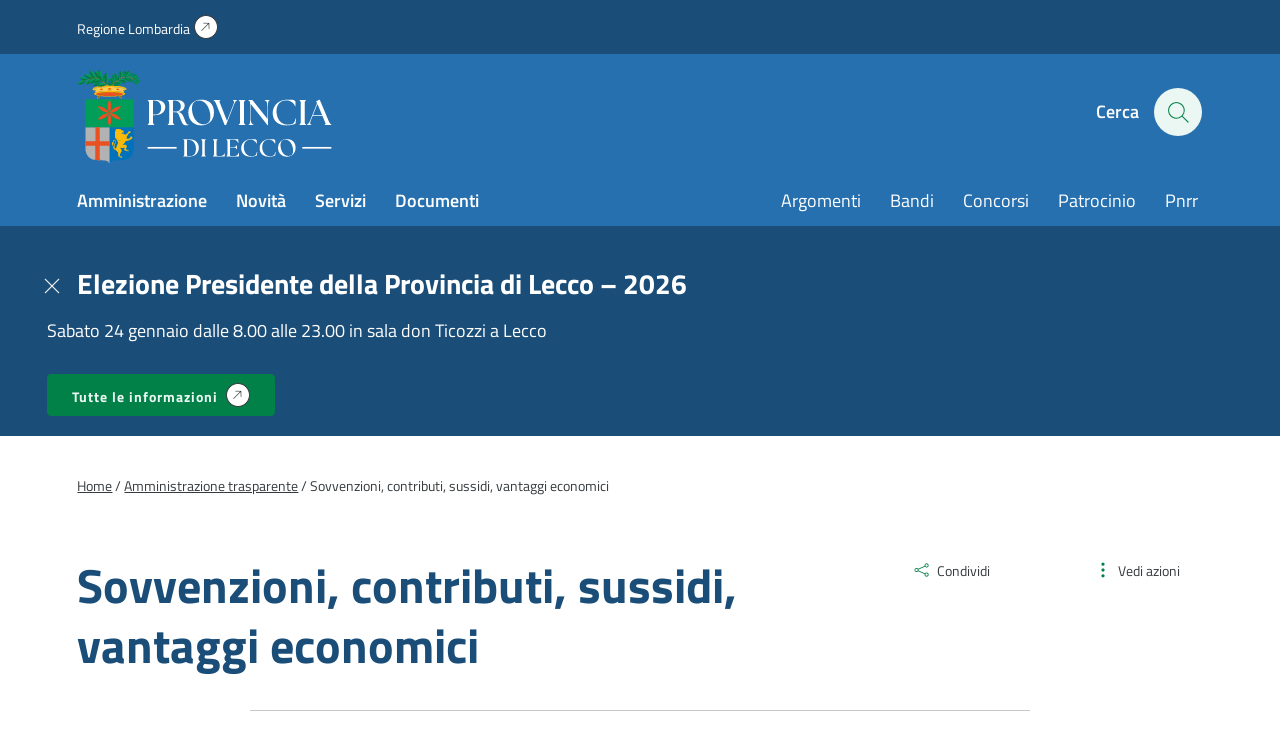

--- FILE ---
content_type: application/javascript
request_url: https://www.provincia.lecco.it/wp-content/cache/wpfc-minified/m1bzepns/4bkmz.js
body_size: 30073
content:
// source --> https://www.provincia.lecco.it/wp-content/themes/provincia-lecco-theme/assets/js/libs/jquery-3.7.1.min.js?ver=3.7.1 
(function(e,t){"use strict";"object"==typeof module&&"object"==typeof module.exports?module.exports=e.document?t(e,!0):function(e){if(!e.document)throw new Error("jQuery requires a window with a document");return t(e)}:t(e)})("undefined"!=typeof window?window:this,function(e,t){"use strict";function n(e,t,n){n=n||be;var r,i,o=n.createElement("script");if(o.text=e,t)for(r in we)i=t[r]||t.getAttribute&&t.getAttribute(r),i&&o.setAttribute(r,i);n.head.appendChild(o).parentNode.removeChild(o)}function r(e){return null==e?e+"":"object"==typeof e||"function"==typeof e?pe[de.call(e)]||"object":typeof e}function i(e){var t=!!e&&"length"in e&&e.length,n=r(e);return!me(e)&&!xe(e)&&("array"===n||0===t||"number"==typeof t&&t>0&&t-1 in e)}function o(e,t){return e.nodeName&&e.nodeName.toLowerCase()===t.toLowerCase()}function a(e,t){return t?"\0"===e?"�":e.slice(0,-1)+"\\"+e.charCodeAt(e.length-1).toString(16)+" ":"\\"+e}function s(e,t,n){return me(t)?Se.grep(e,function(e,r){return!!t.call(e,r,e)!==n}):t.nodeType?Se.grep(e,function(e){return e===t!==n}):"string"!=typeof t?Se.grep(e,function(e){return fe.call(t,e)>-1!==n}):Se.filter(t,e,n)}function u(e,t){for(;(e=e[t])&&1!==e.nodeType;);return e}function l(e){var t={};return Se.each(e.match(Be)||[],function(e,n){t[n]=!0}),t}function c(e){return e}function f(e){throw e}function p(e,t,n,r){var i;try{e&&me(i=e.promise)?i.call(e).done(t).fail(n):e&&me(i=e.then)?i.call(e,t,n):t.apply(void 0,[e].slice(r))}catch(e){n.apply(void 0,[e])}}function d(){be.removeEventListener("DOMContentLoaded",d),e.removeEventListener("load",d),Se.ready()}function h(e,t){return t.toUpperCase()}function g(e){return e.replace(Ue,"ms-").replace(Ve,h)}function v(){this.expando=Se.expando+v.uid++}function y(e){return"true"===e||"false"!==e&&("null"===e?null:e===+e+""?+e:Je.test(e)?JSON.parse(e):e)}function m(e,t,n){var r;if(void 0===n&&1===e.nodeType)if(r="data-"+t.replace(Ke,"-$&").toLowerCase(),n=e.getAttribute(r),"string"==typeof n){try{n=y(n)}catch(e){}Qe.set(e,t,n)}else n=void 0;return n}function x(e,t,n,r){var i,o,a=20,s=r?function(){return r.cur()}:function(){return Se.css(e,t,"")},u=s(),l=n&&n[3]||(Se.cssNumber[t]?"":"px"),c=e.nodeType&&(Se.cssNumber[t]||"px"!==l&&+u)&&et.exec(Se.css(e,t));if(c&&c[3]!==l){for(u/=2,l=l||c[3],c=+u||1;a--;)Se.style(e,t,c+l),(1-o)*(1-(o=s()/u||.5))<=0&&(a=0),c/=o;c*=2,Se.style(e,t,c+l),n=n||[]}return n&&(c=+c||+u||0,i=n[1]?c+(n[1]+1)*n[2]:+n[2],r&&(r.unit=l,r.start=c,r.end=i)),i}function b(e){var t,n=e.ownerDocument,r=e.nodeName,i=at[r];return i||(t=n.body.appendChild(n.createElement(r)),i=Se.css(t,"display"),t.parentNode.removeChild(t),"none"===i&&(i="block"),at[r]=i,i)}function w(e,t){for(var n,r,i=[],o=0,a=e.length;o<a;o++)r=e[o],r.style&&(n=r.style.display,t?("none"===n&&(i[o]=Ye.get(r,"display")||null,i[o]||(r.style.display="")),""===r.style.display&&ot(r)&&(i[o]=b(r))):"none"!==n&&(i[o]="none",Ye.set(r,"display",n)));for(o=0;o<a;o++)null!=i[o]&&(e[o].style.display=i[o]);return e}function T(e,t){var n;return n=void 0!==e.getElementsByTagName?e.getElementsByTagName(t||"*"):void 0!==e.querySelectorAll?e.querySelectorAll(t||"*"):[],void 0===t||t&&o(e,t)?Se.merge([e],n):n}function C(e,t){for(var n=0,r=e.length;n<r;n++)Ye.set(e[n],"globalEval",!t||Ye.get(t[n],"globalEval"))}function S(e,t,n,i,o){for(var a,s,u,l,c,f,p=t.createDocumentFragment(),d=[],h=0,g=e.length;h<g;h++)if(a=e[h],a||0===a)if("object"===r(a))Se.merge(d,a.nodeType?[a]:a);else if(ht.test(a)){for(s=s||p.appendChild(t.createElement("div")),u=(ft.exec(a)||["",""])[1].toLowerCase(),l=dt[u]||dt._default,s.innerHTML=l[1]+Se.htmlPrefilter(a)+l[2],f=l[0];f--;)s=s.lastChild;Se.merge(d,s.childNodes),s=p.firstChild,s.textContent=""}else d.push(t.createTextNode(a));for(p.textContent="",h=0;a=d[h++];)if(i&&Se.inArray(a,i)>-1)o&&o.push(a);else if(c=rt(a),s=T(p.appendChild(a),"script"),c&&C(s),n)for(f=0;a=s[f++];)pt.test(a.type||"")&&n.push(a);return p}function E(){return!0}function k(){return!1}function j(e,t,n,r,i,o){var a,s;if("object"==typeof t){for(s in"string"!=typeof n&&(r=r||n,n=void 0),t)j(e,s,n,r,t[s],o);return e}if(null==r&&null==i?(i=n,r=n=void 0):null==i&&("string"==typeof n?(i=r,r=void 0):(i=r,r=n,n=void 0)),!1===i)i=k;else if(!i)return e;return 1===o&&(a=i,i=function(e){return Se().off(e),a.apply(this,arguments)},i.guid=a.guid||(a.guid=Se.guid++)),e.each(function(){Se.event.add(this,t,i,r,n)})}function A(e,t,n){n?(Ye.set(e,t,!1),Se.event.add(e,t,{namespace:!1,handler:function(e){var n,r=Ye.get(this,t);if(1&e.isTrigger&&this[t]){if(r)(Se.event.special[t]||{}).delegateType&&e.stopPropagation();else if(r=ue.call(arguments),Ye.set(this,t,r),this[t](),n=Ye.get(this,t),Ye.set(this,t,!1),r!==n)return e.stopImmediatePropagation(),e.preventDefault(),n}else r&&(Ye.set(this,t,Se.event.trigger(r[0],r.slice(1),this)),e.stopPropagation(),e.isImmediatePropagationStopped=E)}})):void 0===Ye.get(e,t)&&Se.event.add(e,t,E)}function D(e,t){return o(e,"table")&&o(11!==t.nodeType?t:t.firstChild,"tr")&&Se(e).children("tbody")[0]||e}function N(e){return e.type=(null!==e.getAttribute("type"))+"/"+e.type,e}function q(e){return"true/"===(e.type||"").slice(0,5)?e.type=e.type.slice(5):e.removeAttribute("type"),e}function L(e,t){var n,r,i,o,a,s,u;if(1===t.nodeType){if(Ye.hasData(e)&&(o=Ye.get(e),u=o.events,u))for(i in Ye.remove(t,"handle events"),u)for(n=0,r=u[i].length;n<r;n++)Se.event.add(t,i,u[i][n]);Qe.hasData(e)&&(a=Qe.access(e),s=Se.extend({},a),Qe.set(t,s))}}function H(e,t){var n=t.nodeName.toLowerCase();"input"===n&&ct.test(e.type)?t.checked=e.checked:"input"!==n&&"textarea"!==n||(t.defaultValue=e.defaultValue)}function O(e,t,r,i){t=le(t);var o,a,s,u,l,c,f=0,p=e.length,d=p-1,h=t[0],g=me(h);if(g||p>1&&"string"==typeof h&&!ye.checkClone&&yt.test(h))return e.each(function(n){var o=e.eq(n);g&&(t[0]=h.call(this,n,o.html())),O(o,t,r,i)});if(p&&(o=S(t,e[0].ownerDocument,!1,e,i),a=o.firstChild,1===o.childNodes.length&&(o=a),a||i)){for(s=Se.map(T(o,"script"),N),u=s.length;f<p;f++)l=o,f!==d&&(l=Se.clone(l,!0,!0),u&&Se.merge(s,T(l,"script"))),r.call(e[f],l,f);if(u)for(c=s[s.length-1].ownerDocument,Se.map(s,q),f=0;f<u;f++)l=s[f],pt.test(l.type||"")&&!Ye.access(l,"globalEval")&&Se.contains(c,l)&&(l.src&&"module"!==(l.type||"").toLowerCase()?Se._evalUrl&&!l.noModule&&Se._evalUrl(l.src,{nonce:l.nonce||l.getAttribute("nonce")},c):n(l.textContent.replace(mt,""),l,c))}return e}function P(e,t,n){for(var r,i=t?Se.filter(t,e):e,o=0;null!=(r=i[o]);o++)n||1!==r.nodeType||Se.cleanData(T(r)),r.parentNode&&(n&&rt(r)&&C(T(r,"script")),r.parentNode.removeChild(r));return e}function M(e,t,n){var r,i,o,a,s=bt.test(t),u=e.style;return n=n||wt(e),n&&(a=n.getPropertyValue(t)||n[t],s&&a&&(a=a.replace(De,"$1")||void 0),""!==a||rt(e)||(a=Se.style(e,t)),!ye.pixelBoxStyles()&&xt.test(a)&&Ct.test(t)&&(r=u.width,i=u.minWidth,o=u.maxWidth,u.minWidth=u.maxWidth=u.width=a,a=n.width,u.width=r,u.minWidth=i,u.maxWidth=o)),void 0!==a?a+"":a}function R(e,t){return{get:function(){if(!e())return(this.get=t).apply(this,arguments);delete this.get}}}function I(e){for(var t=e[0].toUpperCase()+e.slice(1),n=St.length;n--;)if(e=St[n]+t,e in Et)return e}function W(e){var t=Se.cssProps[e]||kt[e];return t||(e in Et?e:kt[e]=I(e)||e)}function F(e,t,n){var r=et.exec(t);return r?Math.max(0,r[2]-(n||0))+(r[3]||"px"):t}function $(e,t,n,r,i,o){var a="width"===t?1:0,s=0,u=0,l=0;if(n===(r?"border":"content"))return 0;for(;a<4;a+=2)"margin"===n&&(l+=Se.css(e,n+tt[a],!0,i)),r?("content"===n&&(u-=Se.css(e,"padding"+tt[a],!0,i)),"margin"!==n&&(u-=Se.css(e,"border"+tt[a]+"Width",!0,i))):(u+=Se.css(e,"padding"+tt[a],!0,i),"padding"!==n?u+=Se.css(e,"border"+tt[a]+"Width",!0,i):s+=Se.css(e,"border"+tt[a]+"Width",!0,i));return!r&&o>=0&&(u+=Math.max(0,Math.ceil(e["offset"+t[0].toUpperCase()+t.slice(1)]-o-u-s-.5))||0),u+l}function B(e,t,n){var r=wt(e),i=!ye.boxSizingReliable()||n,a=i&&"border-box"===Se.css(e,"boxSizing",!1,r),s=a,u=M(e,t,r),l="offset"+t[0].toUpperCase()+t.slice(1);if(xt.test(u)){if(!n)return u;u="auto"}return(!ye.boxSizingReliable()&&a||!ye.reliableTrDimensions()&&o(e,"tr")||"auto"===u||!parseFloat(u)&&"inline"===Se.css(e,"display",!1,r))&&e.getClientRects().length&&(a="border-box"===Se.css(e,"boxSizing",!1,r),s=l in e,s&&(u=e[l])),u=parseFloat(u)||0,u+$(e,t,n||(a?"border":"content"),s,r,u)+"px"}function _(e,t,n,r,i){return new _.prototype.init(e,t,n,r,i)}function z(){qt&&(!1===be.hidden&&e.requestAnimationFrame?e.requestAnimationFrame(z):e.setTimeout(z,Se.fx.interval),Se.fx.tick())}function X(){return e.setTimeout(function(){Nt=void 0}),Nt=Date.now()}function U(e,t){var n,r=0,i={height:e};for(t=t?1:0;r<4;r+=2-t)n=tt[r],i["margin"+n]=i["padding"+n]=e;return t&&(i.opacity=i.width=e),i}function V(e,t,n){for(var r,i=(Q.tweeners[t]||[]).concat(Q.tweeners["*"]),o=0,a=i.length;o<a;o++)if(r=i[o].call(n,t,e))return r}function G(e,t,n){var r,i,o,a,s,u,l,c,f="width"in t||"height"in t,p=this,d={},h=e.style,g=e.nodeType&&ot(e),v=Ye.get(e,"fxshow");for(r in n.queue||(a=Se._queueHooks(e,"fx"),null==a.unqueued&&(a.unqueued=0,s=a.empty.fire,a.empty.fire=function(){a.unqueued||s()}),a.unqueued++,p.always(function(){p.always(function(){a.unqueued--,Se.queue(e,"fx").length||a.empty.fire()})})),t)if(i=t[r],Lt.test(i)){if(delete t[r],o=o||"toggle"===i,i===(g?"hide":"show")){if("show"!==i||!v||void 0===v[r])continue;g=!0}d[r]=v&&v[r]||Se.style(e,r)}if(u=!Se.isEmptyObject(t),u||!Se.isEmptyObject(d))for(r in f&&1===e.nodeType&&(n.overflow=[h.overflow,h.overflowX,h.overflowY],l=v&&v.display,null==l&&(l=Ye.get(e,"display")),c=Se.css(e,"display"),"none"===c&&(l?c=l:(w([e],!0),l=e.style.display||l,c=Se.css(e,"display"),w([e]))),("inline"===c||"inline-block"===c&&null!=l)&&"none"===Se.css(e,"float")&&(u||(p.done(function(){h.display=l}),null==l&&(c=h.display,l="none"===c?"":c)),h.display="inline-block")),n.overflow&&(h.overflow="hidden",p.always(function(){h.overflow=n.overflow[0],h.overflowX=n.overflow[1],h.overflowY=n.overflow[2]})),u=!1,d)u||(v?"hidden"in v&&(g=v.hidden):v=Ye.access(e,"fxshow",{display:l}),o&&(v.hidden=!g),g&&w([e],!0),p.done(function(){for(r in g||w([e]),Ye.remove(e,"fxshow"),d)Se.style(e,r,d[r])})),u=V(g?v[r]:0,r,p),r in v||(v[r]=u.start,g&&(u.end=u.start,u.start=0))}function Y(e,t){var n,r,i,o,a;for(n in e)if(r=g(n),i=t[r],o=e[n],Array.isArray(o)&&(i=o[1],o=e[n]=o[0]),n!==r&&(e[r]=o,delete e[n]),a=Se.cssHooks[r],a&&"expand"in a)for(n in o=a.expand(o),delete e[r],o)n in e||(e[n]=o[n],t[n]=i);else t[r]=i}function Q(e,t,n){var r,i,o=0,a=Q.prefilters.length,s=Se.Deferred().always(function(){delete u.elem}),u=function(){if(i)return!1;for(var t=Nt||X(),n=Math.max(0,l.startTime+l.duration-t),r=n/l.duration||0,o=1-r,a=0,u=l.tweens.length;a<u;a++)l.tweens[a].run(o);return s.notifyWith(e,[l,o,n]),o<1&&u?n:(u||s.notifyWith(e,[l,1,0]),s.resolveWith(e,[l]),!1)},l=s.promise({elem:e,props:Se.extend({},t),opts:Se.extend(!0,{specialEasing:{},easing:Se.easing._default},n),originalProperties:t,originalOptions:n,startTime:Nt||X(),duration:n.duration,tweens:[],createTween:function(t,n){var r=Se.Tween(e,l.opts,t,n,l.opts.specialEasing[t]||l.opts.easing);return l.tweens.push(r),r},stop:function(t){var n=0,r=t?l.tweens.length:0;if(i)return this;for(i=!0;n<r;n++)l.tweens[n].run(1);return t?(s.notifyWith(e,[l,1,0]),s.resolveWith(e,[l,t])):s.rejectWith(e,[l,t]),this}}),c=l.props;for(Y(c,l.opts.specialEasing);o<a;o++)if(r=Q.prefilters[o].call(l,e,c,l.opts),r)return me(r.stop)&&(Se._queueHooks(l.elem,l.opts.queue).stop=r.stop.bind(r)),r;return Se.map(c,V,l),me(l.opts.start)&&l.opts.start.call(e,l),l.progress(l.opts.progress).done(l.opts.done,l.opts.complete).fail(l.opts.fail).always(l.opts.always),Se.fx.timer(Se.extend(u,{elem:e,anim:l,queue:l.opts.queue})),l}function J(e){var t=e.match(Be)||[];return t.join(" ")}function K(e){return e.getAttribute&&e.getAttribute("class")||""}function Z(e){return Array.isArray(e)?e:"string"==typeof e&&e.match(Be)||[]}function ee(e,t,n,i){var o;if(Array.isArray(t))Se.each(t,function(t,r){n||zt.test(e)?i(e,r):ee(e+"["+("object"==typeof r&&null!=r?t:"")+"]",r,n,i)});else if(n||"object"!==r(t))i(e,t);else for(o in t)ee(e+"["+o+"]",t[o],n,i)}function te(e){return function(t,n){"string"!=typeof t&&(n=t,t="*");var r,i=0,o=t.toLowerCase().match(Be)||[];if(me(n))for(;r=o[i++];)"+"===r[0]?(r=r.slice(1)||"*",(e[r]=e[r]||[]).unshift(n)):(e[r]=e[r]||[]).push(n)}}function ne(e,t,n,r){function i(s){var u;return o[s]=!0,Se.each(e[s]||[],function(e,s){var l=s(t,n,r);return"string"!=typeof l||a||o[l]?a?!(u=l):void 0:(t.dataTypes.unshift(l),i(l),!1)}),u}var o={},a=e===nn;return i(t.dataTypes[0])||!o["*"]&&i("*")}function re(e,t){var n,r,i=Se.ajaxSettings.flatOptions||{};for(n in t)void 0!==t[n]&&((i[n]?e:r||(r={}))[n]=t[n]);return r&&Se.extend(!0,e,r),e}function ie(e,t,n){for(var r,i,o,a,s=e.contents,u=e.dataTypes;"*"===u[0];)u.shift(),void 0===r&&(r=e.mimeType||t.getResponseHeader("Content-Type"));if(r)for(i in s)if(s[i]&&s[i].test(r)){u.unshift(i);break}if(u[0]in n)o=u[0];else{for(i in n){if(!u[0]||e.converters[i+" "+u[0]]){o=i;break}a||(a=i)}o=o||a}if(o)return o!==u[0]&&u.unshift(o),n[o]}function oe(e,t,n,r){var i,o,a,s,u,l={},c=e.dataTypes.slice();if(c[1])for(a in e.converters)l[a.toLowerCase()]=e.converters[a];for(o=c.shift();o;)if(e.responseFields[o]&&(n[e.responseFields[o]]=t),!u&&r&&e.dataFilter&&(t=e.dataFilter(t,e.dataType)),u=o,o=c.shift(),o)if("*"===o)o=u;else if("*"!==u&&u!==o){if(a=l[u+" "+o]||l["* "+o],!a)for(i in l)if(s=i.split(" "),s[1]===o&&(a=l[u+" "+s[0]]||l["* "+s[0]],a)){!0===a?a=l[i]:!0!==l[i]&&(o=s[0],c.unshift(s[1]));break}if(!0!==a)if(a&&e.throws)t=a(t);else try{t=a(t)}catch(e){return{state:"parsererror",error:a?e:"No conversion from "+u+" to "+o}}}return{state:"success",data:t}}var ae=[],se=Object.getPrototypeOf,ue=ae.slice,le=ae.flat?function(e){return ae.flat.call(e)}:function(e){return ae.concat.apply([],e)},ce=ae.push,fe=ae.indexOf,pe={},de=pe.toString,he=pe.hasOwnProperty,ge=he.toString,ve=ge.call(Object),ye={},me=function(e){return"function"==typeof e&&"number"!=typeof e.nodeType&&"function"!=typeof e.item},xe=function(e){return null!=e&&e===e.window},be=e.document,we={type:!0,src:!0,nonce:!0,noModule:!0},Te="3.7.1",Ce=/HTML$/i,Se=function(e,t){return new Se.fn.init(e,t)};Se.fn=Se.prototype={jquery:Te,constructor:Se,length:0,toArray:function(){return ue.call(this)},get:function(e){return null==e?ue.call(this):e<0?this[e+this.length]:this[e]},pushStack:function(e){var t=Se.merge(this.constructor(),e);return t.prevObject=this,t},each:function(e){return Se.each(this,e)},map:function(e){return this.pushStack(Se.map(this,function(t,n){return e.call(t,n,t)}))},slice:function(){return this.pushStack(ue.apply(this,arguments))},first:function(){return this.eq(0)},last:function(){return this.eq(-1)},even:function(){return this.pushStack(Se.grep(this,function(e,t){return(t+1)%2}))},odd:function(){return this.pushStack(Se.grep(this,function(e,t){return t%2}))},eq:function(e){var t=this.length,n=+e+(e<0?t:0);return this.pushStack(n>=0&&n<t?[this[n]]:[])},end:function(){return this.prevObject||this.constructor()},push:ce,sort:ae.sort,splice:ae.splice},Se.extend=Se.fn.extend=function(){var e,t,n,r,i,o,a=arguments[0]||{},s=1,u=arguments.length,l=!1;for("boolean"==typeof a&&(l=a,a=arguments[s]||{},s++),"object"==typeof a||me(a)||(a={}),s===u&&(a=this,s--);s<u;s++)if(null!=(e=arguments[s]))for(t in e)r=e[t],"__proto__"!==t&&a!==r&&(l&&r&&(Se.isPlainObject(r)||(i=Array.isArray(r)))?(n=a[t],o=i&&!Array.isArray(n)?[]:i||Se.isPlainObject(n)?n:{},i=!1,a[t]=Se.extend(l,o,r)):void 0!==r&&(a[t]=r));return a},Se.extend({expando:"jQuery"+(Te+Math.random()).replace(/\D/g,""),isReady:!0,error:function(e){throw new Error(e)},noop:function(){},isPlainObject:function(e){var t,n;return!(!e||"[object Object]"!==de.call(e))&&(t=se(e),!t||(n=he.call(t,"constructor")&&t.constructor,"function"==typeof n&&ge.call(n)===ve))},isEmptyObject:function(e){var t;for(t in e)return!1;return!0},globalEval:function(e,t,r){n(e,{nonce:t&&t.nonce},r)},each:function(e,t){var n,r=0;if(i(e))for(n=e.length;r<n&&!1!==t.call(e[r],r,e[r]);r++);else for(r in e)if(!1===t.call(e[r],r,e[r]))break;return e},text:function(e){var t,n="",r=0,i=e.nodeType;if(!i)for(;t=e[r++];)n+=Se.text(t);return 1===i||11===i?e.textContent:9===i?e.documentElement.textContent:3===i||4===i?e.nodeValue:n},makeArray:function(e,t){var n=t||[];return null!=e&&(i(Object(e))?Se.merge(n,"string"==typeof e?[e]:e):ce.call(n,e)),n},inArray:function(e,t,n){return null==t?-1:fe.call(t,e,n)},isXMLDoc:function(e){var t=e&&e.namespaceURI,n=e&&(e.ownerDocument||e).documentElement;return!Ce.test(t||n&&n.nodeName||"HTML")},merge:function(e,t){for(var n=+t.length,r=0,i=e.length;r<n;r++)e[i++]=t[r];return e.length=i,e},grep:function(e,t,n){for(var r,i=[],o=0,a=e.length,s=!n;o<a;o++)r=!t(e[o],o),r!==s&&i.push(e[o]);return i},map:function(e,t,n){var r,o,a=0,s=[];if(i(e))for(r=e.length;a<r;a++)o=t(e[a],a,n),null!=o&&s.push(o);else for(a in e)o=t(e[a],a,n),null!=o&&s.push(o);return le(s)},guid:1,support:ye}),"function"==typeof Symbol&&(Se.fn[Symbol.iterator]=ae[Symbol.iterator]),Se.each("Boolean Number String Function Array Date RegExp Object Error Symbol".split(" "),function(e,t){pe["[object "+t+"]"]=t.toLowerCase()});var Ee=ae.pop,ke=ae.sort,je=ae.splice,Ae="[\\x20\\t\\r\\n\\f]",De=new RegExp("^"+Ae+"+|((?:^|[^\\\\])(?:\\\\.)*)"+Ae+"+$","g");Se.contains=function(e,t){var n=t&&t.parentNode;return e===n||!(!n||1!==n.nodeType||!(e.contains?e.contains(n):e.compareDocumentPosition&&16&e.compareDocumentPosition(n)))};var Ne=/([\0-\x1f\x7f]|^-?\d)|^-$|[^\x80-\uFFFF\w-]/g;Se.escapeSelector=function(e){return(e+"").replace(Ne,a)};var qe=be,Le=ce;(function(){function t(){try{return N.activeElement}catch(e){}}function n(e,t,r,i){var o,a,s,u,l,c,d,v=t&&t.ownerDocument,y=t?t.nodeType:9;if(r=r||[],"string"!=typeof e||!e||1!==y&&9!==y&&11!==y)return r;if(!i&&(p(t),t=t||N,L)){if(11!==y&&(l=re.exec(e)))if(o=l[1]){if(9===y){if(!(s=t.getElementById(o)))return r;if(s.id===o)return P.call(r,s),r}else if(v&&(s=v.getElementById(o))&&n.contains(t,s)&&s.id===o)return P.call(r,s),r}else{if(l[2])return P.apply(r,t.getElementsByTagName(e)),r;if((o=l[3])&&t.getElementsByClassName)return P.apply(r,t.getElementsByClassName(o)),r}if(!(B[e+" "]||H&&H.test(e))){if(d=e,v=t,1===y&&(J.test(e)||Q.test(e))){for(v=ie.test(e)&&f(t.parentNode)||t,v==t&&ye.scope||((u=t.getAttribute("id"))?u=Se.escapeSelector(u):t.setAttribute("id",u=M)),c=h(e),a=c.length;a--;)c[a]=(u?"#"+u:":scope")+" "+g(c[a]);d=c.join(",")}try{return P.apply(r,v.querySelectorAll(d)),r}catch(t){B(e,!0)}finally{u===M&&t.removeAttribute("id")}}}return S(e.replace(De,"$1"),t,r,i)}function r(){function e(n,r){return t.push(n+" ")>k.cacheLength&&delete e[t.shift()],e[n+" "]=r}var t=[];return e}function i(e){return e[M]=!0,e}function a(e){var t=N.createElement("fieldset");try{return!!e(t)}catch(e){return!1}finally{t.parentNode&&t.parentNode.removeChild(t),t=null}}function s(e){return function(t){return o(t,"input")&&t.type===e}}function u(e){return function(t){return(o(t,"input")||o(t,"button"))&&t.type===e}}function l(e){return function(t){return"form"in t?t.parentNode&&!1===t.disabled?"label"in t?"label"in t.parentNode?t.parentNode.disabled===e:t.disabled===e:t.isDisabled===e||t.isDisabled!==!e&&ce(t)===e:t.disabled===e:"label"in t&&t.disabled===e}}function c(e){return i(function(t){return t=+t,i(function(n,r){for(var i,o=e([],n.length,t),a=o.length;a--;)n[i=o[a]]&&(n[i]=!(r[i]=n[i]))})})}function f(e){return e&&void 0!==e.getElementsByTagName&&e}function p(e){var t,r=e?e.ownerDocument||e:qe;return r!=N&&9===r.nodeType&&r.documentElement?(N=r,q=N.documentElement,L=!Se.isXMLDoc(N),O=q.matches||q.webkitMatchesSelector||q.msMatchesSelector,q.msMatchesSelector&&qe!=N&&(t=N.defaultView)&&t.top!==t&&t.addEventListener("unload",le),ye.getById=a(function(e){return q.appendChild(e).id=Se.expando,!N.getElementsByName||!N.getElementsByName(Se.expando).length}),ye.disconnectedMatch=a(function(e){return O.call(e,"*")}),ye.scope=a(function(){return N.querySelectorAll(":scope")}),ye.cssHas=a(function(){try{return N.querySelector(":has(*,:jqfake)"),!1}catch(e){return!0}}),ye.getById?(k.filter.ID=function(e){var t=e.replace(oe,se);return function(e){return e.getAttribute("id")===t}},k.find.ID=function(e,t){if(void 0!==t.getElementById&&L){var n=t.getElementById(e);return n?[n]:[]}}):(k.filter.ID=function(e){var t=e.replace(oe,se);return function(e){var n=void 0!==e.getAttributeNode&&e.getAttributeNode("id");return n&&n.value===t}},k.find.ID=function(e,t){if(void 0!==t.getElementById&&L){var n,r,i,o=t.getElementById(e);if(o){if(n=o.getAttributeNode("id"),n&&n.value===e)return[o];for(i=t.getElementsByName(e),r=0;o=i[r++];)if(n=o.getAttributeNode("id"),n&&n.value===e)return[o]}return[]}}),k.find.TAG=function(e,t){return void 0!==t.getElementsByTagName?t.getElementsByTagName(e):t.querySelectorAll(e)},k.find.CLASS=function(e,t){if(void 0!==t.getElementsByClassName&&L)return t.getElementsByClassName(e)},H=[],a(function(e){var t;q.appendChild(e).innerHTML="<a id='"+M+"' href='' disabled='disabled'></a><select id='"+M+"-\r\\' disabled='disabled'><option selected=''></option></select>",e.querySelectorAll("[selected]").length||H.push("\\["+Ae+"*(?:value|"+z+")"),e.querySelectorAll("[id~="+M+"-]").length||H.push("~="),e.querySelectorAll("a#"+M+"+*").length||H.push(".#.+[+~]"),e.querySelectorAll(":checked").length||H.push(":checked"),t=N.createElement("input"),t.setAttribute("type","hidden"),e.appendChild(t).setAttribute("name","D"),q.appendChild(e).disabled=!0,2!==e.querySelectorAll(":disabled").length&&H.push(":enabled",":disabled"),t=N.createElement("input"),t.setAttribute("name",""),e.appendChild(t),e.querySelectorAll("[name='']").length||H.push("\\["+Ae+"*name"+Ae+"*="+Ae+"*(?:''|\"\")")}),ye.cssHas||H.push(":has"),H=H.length&&new RegExp(H.join("|")),_=function(e,t){if(e===t)return D=!0,0;var r=!e.compareDocumentPosition-!t.compareDocumentPosition;return r||(r=(e.ownerDocument||e)==(t.ownerDocument||t)?e.compareDocumentPosition(t):1,1&r||!ye.sortDetached&&t.compareDocumentPosition(e)===r?e===N||e.ownerDocument==qe&&n.contains(qe,e)?-1:t===N||t.ownerDocument==qe&&n.contains(qe,t)?1:A?fe.call(A,e)-fe.call(A,t):0:4&r?-1:1)},N):N}function d(){}function h(e,t){var r,i,o,a,s,u,l,c=F[e+" "];if(c)return t?0:c.slice(0);for(s=e,u=[],l=k.preFilter;s;){for(a in r&&!(i=Y.exec(s))||(i&&(s=s.slice(i[0].length)||s),u.push(o=[])),r=!1,(i=Q.exec(s))&&(r=i.shift(),o.push({value:r,type:i[0].replace(De," ")}),s=s.slice(r.length)),k.filter)!(i=ee[a].exec(s))||l[a]&&!(i=l[a](i))||(r=i.shift(),o.push({value:r,type:a,matches:i}),s=s.slice(r.length));if(!r)break}return t?s.length:s?n.error(e):F(e,u).slice(0)}function g(e){for(var t=0,n=e.length,r="";t<n;t++)r+=e[t].value;return r}function v(e,t,n){var r=t.dir,i=t.next,a=i||r,s=n&&"parentNode"===a,u=I++;return t.first?function(t,n,i){for(;t=t[r];)if(1===t.nodeType||s)return e(t,n,i);return!1}:function(t,n,l){var c,f,p=[R,u];if(l){for(;t=t[r];)if((1===t.nodeType||s)&&e(t,n,l))return!0}else for(;t=t[r];)if(1===t.nodeType||s)if(f=t[M]||(t[M]={}),i&&o(t,i))t=t[r]||t;else{if((c=f[a])&&c[0]===R&&c[1]===u)return p[2]=c[2];if(f[a]=p,p[2]=e(t,n,l))return!0}return!1}}function y(e){return e.length>1?function(t,n,r){for(var i=e.length;i--;)if(!e[i](t,n,r))return!1;return!0}:e[0]}function m(e,t,r){for(var i=0,o=t.length;i<o;i++)n(e,t[i],r);return r}function x(e,t,n,r,i){for(var o,a=[],s=0,u=e.length,l=null!=t;s<u;s++)(o=e[s])&&(n&&!n(o,r,i)||(a.push(o),l&&t.push(s)));return a}function b(e,t,n,r,o,a){return r&&!r[M]&&(r=b(r)),o&&!o[M]&&(o=b(o,a)),i(function(i,a,s,u){var l,c,f,p,d=[],h=[],g=a.length,v=i||m(t||"*",s.nodeType?[s]:s,[]),y=!e||!i&&t?v:x(v,d,e,s,u);if(n?(p=o||(i?e:g||r)?[]:a,n(y,p,s,u)):p=y,r)for(l=x(p,h),r(l,[],s,u),c=l.length;c--;)(f=l[c])&&(p[h[c]]=!(y[h[c]]=f));if(i){if(o||e){if(o){for(l=[],c=p.length;c--;)(f=p[c])&&l.push(y[c]=f);o(null,p=[],l,u)}for(c=p.length;c--;)(f=p[c])&&(l=o?fe.call(i,f):d[c])>-1&&(i[l]=!(a[l]=f))}}else p=x(p===a?p.splice(g,p.length):p),o?o(null,a,p,u):P.apply(a,p)})}function w(e){for(var t,n,r,i=e.length,o=k.relative[e[0].type],a=o||k.relative[" "],s=o?1:0,u=v(function(e){return e===t},a,!0),l=v(function(e){return fe.call(t,e)>-1},a,!0),c=[function(e,n,r){var i=!o&&(r||n!=j)||((t=n).nodeType?u(e,n,r):l(e,n,r));return t=null,i}];s<i;s++)if(n=k.relative[e[s].type])c=[v(y(c),n)];else{if(n=k.filter[e[s].type].apply(null,e[s].matches),n[M]){for(r=++s;r<i&&!k.relative[e[r].type];r++);return b(s>1&&y(c),s>1&&g(e.slice(0,s-1).concat({value:" "===e[s-2].type?"*":""})).replace(De,"$1"),n,s<r&&w(e.slice(s,r)),r<i&&w(e=e.slice(r)),r<i&&g(e))}c.push(n)}return y(c)}function T(e,t){var n=t.length>0,r=e.length>0,o=function(i,o,a,s,u){var l,c,f,d=0,h="0",g=i&&[],v=[],y=j,m=i||r&&k.find.TAG("*",u),b=R+=null==y?1:Math.random()||.1,w=m.length;for(u&&(j=o==N||o||u);h!==w&&null!=(l=m[h]);h++){if(r&&l){for(c=0,o||l.ownerDocument==N||(p(l),a=!L);f=e[c++];)if(f(l,o||N,a)){P.call(s,l);break}u&&(R=b)}n&&((l=!f&&l)&&d--,i&&g.push(l))}if(d+=h,n&&h!==d){for(c=0;f=t[c++];)f(g,v,o,a);if(i){if(d>0)for(;h--;)g[h]||v[h]||(v[h]=Ee.call(s));v=x(v)}P.apply(s,v),u&&!i&&v.length>0&&d+t.length>1&&Se.uniqueSort(s)}return u&&(R=b,j=y),g};return n?i(o):o}function C(e,t){var n,r=[],i=[],o=$[e+" "];if(!o){for(t||(t=h(e)),n=t.length;n--;)o=w(t[n]),o[M]?r.push(o):i.push(o);o=$(e,T(i,r)),o.selector=e}return o}function S(e,t,n,r){var i,o,a,s,u,l="function"==typeof e&&e,c=!r&&h(e=l.selector||e);if(n=n||[],1===c.length){if(o=c[0]=c[0].slice(0),o.length>2&&"ID"===(a=o[0]).type&&9===t.nodeType&&L&&k.relative[o[1].type]){if(t=(k.find.ID(a.matches[0].replace(oe,se),t)||[])[0],!t)return n;l&&(t=t.parentNode),e=e.slice(o.shift().value.length)}for(i=ee.needsContext.test(e)?0:o.length;i--&&(a=o[i],!k.relative[s=a.type]);)if((u=k.find[s])&&(r=u(a.matches[0].replace(oe,se),ie.test(o[0].type)&&f(t.parentNode)||t))){if(o.splice(i,1),e=r.length&&g(o),!e)return P.apply(n,r),n;break}}return(l||C(e,c))(r,t,!L,n,!t||ie.test(e)&&f(t.parentNode)||t),n}var E,k,j,A,D,N,q,L,H,O,P=Le,M=Se.expando,R=0,I=0,W=r(),F=r(),$=r(),B=r(),_=function(e,t){return e===t&&(D=!0),0},z="checked|selected|async|autofocus|autoplay|controls|defer|disabled|hidden|ismap|loop|multiple|open|readonly|required|scoped",X="(?:\\\\[\\da-fA-F]{1,6}"+Ae+"?|\\\\[^\\r\\n\\f]|[\\w-]|[^\0-\\x7f])+",U="\\["+Ae+"*("+X+")(?:"+Ae+"*([*^$|!~]?=)"+Ae+"*(?:'((?:\\\\.|[^\\\\'])*)'|\"((?:\\\\.|[^\\\\\"])*)\"|("+X+"))|)"+Ae+"*\\]",V=":("+X+")(?:\\((('((?:\\\\.|[^\\\\'])*)'|\"((?:\\\\.|[^\\\\\"])*)\")|((?:\\\\.|[^\\\\()[\\]]|"+U+")*)|.*)\\)|)",G=new RegExp(Ae+"+","g"),Y=new RegExp("^"+Ae+"*,"+Ae+"*"),Q=new RegExp("^"+Ae+"*([>+~]|"+Ae+")"+Ae+"*"),J=new RegExp(Ae+"|>"),K=new RegExp(V),Z=new RegExp("^"+X+"$"),ee={ID:new RegExp("^#("+X+")"),CLASS:new RegExp("^\\.("+X+")"),TAG:new RegExp("^("+X+"|[*])"),ATTR:new RegExp("^"+U),PSEUDO:new RegExp("^"+V),CHILD:new RegExp("^:(only|first|last|nth|nth-last)-(child|of-type)(?:\\("+Ae+"*(even|odd|(([+-]|)(\\d*)n|)"+Ae+"*(?:([+-]|)"+Ae+"*(\\d+)|))"+Ae+"*\\)|)","i"),bool:new RegExp("^(?:"+z+")$","i"),needsContext:new RegExp("^"+Ae+"*[>+~]|:(even|odd|eq|gt|lt|nth|first|last)(?:\\("+Ae+"*((?:-\\d)?\\d*)"+Ae+"*\\)|)(?=[^-]|$)","i")},te=/^(?:input|select|textarea|button)$/i,ne=/^h\d$/i,re=/^(?:#([\w-]+)|(\w+)|\.([\w-]+))$/,ie=/[+~]/,oe=new RegExp("\\\\[\\da-fA-F]{1,6}"+Ae+"?|\\\\([^\\r\\n\\f])","g"),se=function(e,t){var n="0x"+e.slice(1)-65536;return t||(n<0?String.fromCharCode(n+65536):String.fromCharCode(n>>10|55296,1023&n|56320))},le=function(){p()},ce=v(function(e){return!0===e.disabled&&o(e,"fieldset")},{dir:"parentNode",next:"legend"});try{P.apply(ae=ue.call(qe.childNodes),qe.childNodes),ae[qe.childNodes.length].nodeType}catch(e){P={apply:function(e,t){Le.apply(e,ue.call(t))},call:function(e){Le.apply(e,ue.call(arguments,1))}}}for(E in n.matches=function(e,t){return n(e,null,null,t)},n.matchesSelector=function(e,t){if(p(e),L&&!B[t+" "]&&(!H||!H.test(t)))try{var r=O.call(e,t);if(r||ye.disconnectedMatch||e.document&&11!==e.document.nodeType)return r}catch(e){B(t,!0)}return n(t,N,null,[e]).length>0},n.contains=function(e,t){return(e.ownerDocument||e)!=N&&p(e),Se.contains(e,t)},n.attr=function(e,t){(e.ownerDocument||e)!=N&&p(e);var n=k.attrHandle[t.toLowerCase()],r=n&&he.call(k.attrHandle,t.toLowerCase())?n(e,t,!L):void 0;return void 0!==r?r:e.getAttribute(t)},n.error=function(e){throw new Error("Syntax error, unrecognized expression: "+e)},Se.uniqueSort=function(e){var t,n=[],r=0,i=0;if(D=!ye.sortStable,A=!ye.sortStable&&ue.call(e,0),ke.call(e,_),D){for(;t=e[i++];)t===e[i]&&(r=n.push(i));for(;r--;)je.call(e,n[r],1)}return A=null,e},Se.fn.uniqueSort=function(){return this.pushStack(Se.uniqueSort(ue.apply(this)))},k=Se.expr={cacheLength:50,createPseudo:i,match:ee,attrHandle:{},find:{},relative:{">":{dir:"parentNode",first:!0}," ":{dir:"parentNode"},"+":{dir:"previousSibling",first:!0},"~":{dir:"previousSibling"}},preFilter:{ATTR:function(e){return e[1]=e[1].replace(oe,se),e[3]=(e[3]||e[4]||e[5]||"").replace(oe,se),"~="===e[2]&&(e[3]=" "+e[3]+" "),e.slice(0,4)},CHILD:function(e){return e[1]=e[1].toLowerCase(),"nth"===e[1].slice(0,3)?(e[3]||n.error(e[0]),e[4]=+(e[4]?e[5]+(e[6]||1):2*("even"===e[3]||"odd"===e[3])),e[5]=+(e[7]+e[8]||"odd"===e[3])):e[3]&&n.error(e[0]),e},PSEUDO:function(e){var t,n=!e[6]&&e[2];return ee.CHILD.test(e[0])?null:(e[3]?e[2]=e[4]||e[5]||"":n&&K.test(n)&&(t=h(n,!0))&&(t=n.indexOf(")",n.length-t)-n.length)&&(e[0]=e[0].slice(0,t),e[2]=n.slice(0,t)),e.slice(0,3))}},filter:{TAG:function(e){var t=e.replace(oe,se).toLowerCase();return"*"===e?function(){return!0}:function(e){return o(e,t)}},CLASS:function(e){var t=W[e+" "];return t||(t=new RegExp("(^|"+Ae+")"+e+"("+Ae+"|$)"))&&W(e,function(e){return t.test("string"==typeof e.className&&e.className||void 0!==e.getAttribute&&e.getAttribute("class")||"")})},ATTR:function(e,t,r){return function(i){var o=n.attr(i,e);return null==o?"!="===t:!t||(o+="","="===t?o===r:"!="===t?o!==r:"^="===t?r&&0===o.indexOf(r):"*="===t?r&&o.indexOf(r)>-1:"$="===t?r&&o.slice(-r.length)===r:"~="===t?(" "+o.replace(G," ")+" ").indexOf(r)>-1:"|="===t&&(o===r||o.slice(0,r.length+1)===r+"-"))}},CHILD:function(e,t,n,r,i){var a="nth"!==e.slice(0,3),s="last"!==e.slice(-4),u="of-type"===t;return 1===r&&0===i?function(e){return!!e.parentNode}:function(t,n,l){var c,f,p,d,h,g=a!==s?"nextSibling":"previousSibling",v=t.parentNode,y=u&&t.nodeName.toLowerCase(),m=!l&&!u,x=!1;if(v){if(a){for(;g;){for(p=t;p=p[g];)if(u?o(p,y):1===p.nodeType)return!1;h=g="only"===e&&!h&&"nextSibling"}return!0}if(h=[s?v.firstChild:v.lastChild],s&&m){for(f=v[M]||(v[M]={}),c=f[e]||[],d=c[0]===R&&c[1],x=d&&c[2],p=d&&v.childNodes[d];p=++d&&p&&p[g]||(x=d=0)||h.pop();)if(1===p.nodeType&&++x&&p===t){f[e]=[R,d,x];break}}else if(m&&(f=t[M]||(t[M]={}),c=f[e]||[],d=c[0]===R&&c[1],x=d),!1===x)for(;(p=++d&&p&&p[g]||(x=d=0)||h.pop())&&((u?!o(p,y):1!==p.nodeType)||!++x||(m&&(f=p[M]||(p[M]={}),f[e]=[R,x]),p!==t)););return x-=i,x===r||x%r==0&&x/r>=0}}},PSEUDO:function(e,t){var r,o=k.pseudos[e]||k.setFilters[e.toLowerCase()]||n.error("unsupported pseudo: "+e);return o[M]?o(t):o.length>1?(r=[e,e,"",t],k.setFilters.hasOwnProperty(e.toLowerCase())?i(function(e,n){for(var r,i=o(e,t),a=i.length;a--;)r=fe.call(e,i[a]),e[r]=!(n[r]=i[a])}):function(e){return o(e,0,r)}):o}},pseudos:{not:i(function(e){var t=[],n=[],r=C(e.replace(De,"$1"));return r[M]?i(function(e,t,n,i){for(var o,a=r(e,null,i,[]),s=e.length;s--;)(o=a[s])&&(e[s]=!(t[s]=o))}):function(e,i,o){return t[0]=e,r(t,null,o,n),t[0]=null,!n.pop()}}),has:i(function(e){return function(t){return n(e,t).length>0}}),contains:i(function(e){return e=e.replace(oe,se),function(t){return(t.textContent||Se.text(t)).indexOf(e)>-1}}),lang:i(function(e){return Z.test(e||"")||n.error("unsupported lang: "+e),e=e.replace(oe,se).toLowerCase(),function(t){var n;do{if(n=L?t.lang:t.getAttribute("xml:lang")||t.getAttribute("lang"))return n=n.toLowerCase(),n===e||0===n.indexOf(e+"-")}while((t=t.parentNode)&&1===t.nodeType);return!1}}),target:function(t){var n=e.location&&e.location.hash
;return n&&n.slice(1)===t.id},root:function(e){return e===q},focus:function(e){return e===t()&&N.hasFocus()&&!!(e.type||e.href||~e.tabIndex)},enabled:l(!1),disabled:l(!0),checked:function(e){return o(e,"input")&&!!e.checked||o(e,"option")&&!!e.selected},selected:function(e){return e.parentNode&&e.parentNode.selectedIndex,!0===e.selected},empty:function(e){for(e=e.firstChild;e;e=e.nextSibling)if(e.nodeType<6)return!1;return!0},parent:function(e){return!k.pseudos.empty(e)},header:function(e){return ne.test(e.nodeName)},input:function(e){return te.test(e.nodeName)},button:function(e){return o(e,"input")&&"button"===e.type||o(e,"button")},text:function(e){var t;return o(e,"input")&&"text"===e.type&&(null==(t=e.getAttribute("type"))||"text"===t.toLowerCase())},first:c(function(){return[0]}),last:c(function(e,t){return[t-1]}),eq:c(function(e,t,n){return[n<0?n+t:n]}),even:c(function(e,t){for(var n=0;n<t;n+=2)e.push(n);return e}),odd:c(function(e,t){for(var n=1;n<t;n+=2)e.push(n);return e}),lt:c(function(e,t,n){var r;for(r=n<0?n+t:n>t?t:n;--r>=0;)e.push(r);return e}),gt:c(function(e,t,n){for(var r=n<0?n+t:n;++r<t;)e.push(r);return e})}},k.pseudos.nth=k.pseudos.eq,{radio:!0,checkbox:!0,file:!0,password:!0,image:!0})k.pseudos[E]=s(E);for(E in{submit:!0,reset:!0})k.pseudos[E]=u(E);d.prototype=k.filters=k.pseudos,k.setFilters=new d,ye.sortStable=M.split("").sort(_).join("")===M,p(),ye.sortDetached=a(function(e){return 1&e.compareDocumentPosition(N.createElement("fieldset"))}),Se.find=n,Se.expr[":"]=Se.expr.pseudos,Se.unique=Se.uniqueSort,n.compile=C,n.select=S,n.setDocument=p,n.tokenize=h,n.escape=Se.escapeSelector,n.getText=Se.text,n.isXML=Se.isXMLDoc,n.selectors=Se.expr,n.support=Se.support,n.uniqueSort=Se.uniqueSort})();var He=function(e,t,n){for(var r=[],i=void 0!==n;(e=e[t])&&9!==e.nodeType;)if(1===e.nodeType){if(i&&Se(e).is(n))break;r.push(e)}return r},Oe=function(e,t){for(var n=[];e;e=e.nextSibling)1===e.nodeType&&e!==t&&n.push(e);return n},Pe=Se.expr.match.needsContext,Me=/^<([a-z][^\/\0>:\x20\t\r\n\f]*)[\x20\t\r\n\f]*\/?>(?:<\/\1>|)$/i;Se.filter=function(e,t,n){var r=t[0];return n&&(e=":not("+e+")"),1===t.length&&1===r.nodeType?Se.find.matchesSelector(r,e)?[r]:[]:Se.find.matches(e,Se.grep(t,function(e){return 1===e.nodeType}))},Se.fn.extend({find:function(e){var t,n,r=this.length,i=this;if("string"!=typeof e)return this.pushStack(Se(e).filter(function(){for(t=0;t<r;t++)if(Se.contains(i[t],this))return!0}));for(n=this.pushStack([]),t=0;t<r;t++)Se.find(e,i[t],n);return r>1?Se.uniqueSort(n):n},filter:function(e){return this.pushStack(s(this,e||[],!1))},not:function(e){return this.pushStack(s(this,e||[],!0))},is:function(e){return!!s(this,"string"==typeof e&&Pe.test(e)?Se(e):e||[],!1).length}});var Re,Ie=/^(?:\s*(<[\w\W]+>)[^>]*|#([\w-]+))$/,We=Se.fn.init=function(e,t,n){var r,i;if(!e)return this;if(n=n||Re,"string"==typeof e){if(r="<"===e[0]&&">"===e[e.length-1]&&e.length>=3?[null,e,null]:Ie.exec(e),!r||!r[1]&&t)return!t||t.jquery?(t||n).find(e):this.constructor(t).find(e);if(r[1]){if(t=t instanceof Se?t[0]:t,Se.merge(this,Se.parseHTML(r[1],t&&t.nodeType?t.ownerDocument||t:be,!0)),Me.test(r[1])&&Se.isPlainObject(t))for(r in t)me(this[r])?this[r](t[r]):this.attr(r,t[r]);return this}return i=be.getElementById(r[2]),i&&(this[0]=i,this.length=1),this}return e.nodeType?(this[0]=e,this.length=1,this):me(e)?void 0!==n.ready?n.ready(e):e(Se):Se.makeArray(e,this)};We.prototype=Se.fn,Re=Se(be);var Fe=/^(?:parents|prev(?:Until|All))/,$e={children:!0,contents:!0,next:!0,prev:!0};Se.fn.extend({has:function(e){var t=Se(e,this),n=t.length;return this.filter(function(){for(var e=0;e<n;e++)if(Se.contains(this,t[e]))return!0})},closest:function(e,t){var n,r=0,i=this.length,o=[],a="string"!=typeof e&&Se(e);if(!Pe.test(e))for(;r<i;r++)for(n=this[r];n&&n!==t;n=n.parentNode)if(n.nodeType<11&&(a?a.index(n)>-1:1===n.nodeType&&Se.find.matchesSelector(n,e))){o.push(n);break}return this.pushStack(o.length>1?Se.uniqueSort(o):o)},index:function(e){return e?"string"==typeof e?fe.call(Se(e),this[0]):fe.call(this,e.jquery?e[0]:e):this[0]&&this[0].parentNode?this.first().prevAll().length:-1},add:function(e,t){return this.pushStack(Se.uniqueSort(Se.merge(this.get(),Se(e,t))))},addBack:function(e){return this.add(null==e?this.prevObject:this.prevObject.filter(e))}}),Se.each({parent:function(e){var t=e.parentNode;return t&&11!==t.nodeType?t:null},parents:function(e){return He(e,"parentNode")},parentsUntil:function(e,t,n){return He(e,"parentNode",n)},next:function(e){return u(e,"nextSibling")},prev:function(e){return u(e,"previousSibling")},nextAll:function(e){return He(e,"nextSibling")},prevAll:function(e){return He(e,"previousSibling")},nextUntil:function(e,t,n){return He(e,"nextSibling",n)},prevUntil:function(e,t,n){return He(e,"previousSibling",n)},siblings:function(e){return Oe((e.parentNode||{}).firstChild,e)},children:function(e){return Oe(e.firstChild)},contents:function(e){return null!=e.contentDocument&&se(e.contentDocument)?e.contentDocument:(o(e,"template")&&(e=e.content||e),Se.merge([],e.childNodes))}},function(e,t){Se.fn[e]=function(n,r){var i=Se.map(this,t,n);return"Until"!==e.slice(-5)&&(r=n),r&&"string"==typeof r&&(i=Se.filter(r,i)),this.length>1&&($e[e]||Se.uniqueSort(i),Fe.test(e)&&i.reverse()),this.pushStack(i)}});var Be=/[^\x20\t\r\n\f]+/g;Se.Callbacks=function(e){e="string"==typeof e?l(e):Se.extend({},e);var t,n,i,o,a=[],s=[],u=-1,c=function(){for(o=o||e.once,i=t=!0;s.length;u=-1)for(n=s.shift();++u<a.length;)!1===a[u].apply(n[0],n[1])&&e.stopOnFalse&&(u=a.length,n=!1);e.memory||(n=!1),t=!1,o&&(a=n?[]:"")},f={add:function(){return a&&(n&&!t&&(u=a.length-1,s.push(n)),function t(n){Se.each(n,function(n,i){me(i)?e.unique&&f.has(i)||a.push(i):i&&i.length&&"string"!==r(i)&&t(i)})}(arguments),n&&!t&&c()),this},remove:function(){return Se.each(arguments,function(e,t){for(var n;(n=Se.inArray(t,a,n))>-1;)a.splice(n,1),n<=u&&u--}),this},has:function(e){return e?Se.inArray(e,a)>-1:a.length>0},empty:function(){return a&&(a=[]),this},disable:function(){return o=s=[],a=n="",this},disabled:function(){return!a},lock:function(){return o=s=[],n||t||(a=n=""),this},locked:function(){return!!o},fireWith:function(e,n){return o||(n=n||[],n=[e,n.slice?n.slice():n],s.push(n),t||c()),this},fire:function(){return f.fireWith(this,arguments),this},fired:function(){return!!i}};return f},Se.extend({Deferred:function(t){var n=[["notify","progress",Se.Callbacks("memory"),Se.Callbacks("memory"),2],["resolve","done",Se.Callbacks("once memory"),Se.Callbacks("once memory"),0,"resolved"],["reject","fail",Se.Callbacks("once memory"),Se.Callbacks("once memory"),1,"rejected"]],r="pending",i={state:function(){return r},always:function(){return o.done(arguments).fail(arguments),this},catch:function(e){return i.then(null,e)},pipe:function(){var e=arguments;return Se.Deferred(function(t){Se.each(n,function(n,r){var i=me(e[r[4]])&&e[r[4]];o[r[1]](function(){var e=i&&i.apply(this,arguments);e&&me(e.promise)?e.promise().progress(t.notify).done(t.resolve).fail(t.reject):t[r[0]+"With"](this,i?[e]:arguments)})}),e=null}).promise()},then:function(t,r,i){function o(t,n,r,i){return function(){var s=this,u=arguments,l=function(){var e,l;if(!(t<a)){if(e=r.apply(s,u),e===n.promise())throw new TypeError("Thenable self-resolution");l=e&&("object"==typeof e||"function"==typeof e)&&e.then,me(l)?i?l.call(e,o(a,n,c,i),o(a,n,f,i)):(a++,l.call(e,o(a,n,c,i),o(a,n,f,i),o(a,n,c,n.notifyWith))):(r!==c&&(s=void 0,u=[e]),(i||n.resolveWith)(s,u))}},p=i?l:function(){try{l()}catch(e){Se.Deferred.exceptionHook&&Se.Deferred.exceptionHook(e,p.error),t+1>=a&&(r!==f&&(s=void 0,u=[e]),n.rejectWith(s,u))}};t?p():(Se.Deferred.getErrorHook?p.error=Se.Deferred.getErrorHook():Se.Deferred.getStackHook&&(p.error=Se.Deferred.getStackHook()),e.setTimeout(p))}}var a=0;return Se.Deferred(function(e){n[0][3].add(o(0,e,me(i)?i:c,e.notifyWith)),n[1][3].add(o(0,e,me(t)?t:c)),n[2][3].add(o(0,e,me(r)?r:f))}).promise()},promise:function(e){return null!=e?Se.extend(e,i):i}},o={};return Se.each(n,function(e,t){var a=t[2],s=t[5];i[t[1]]=a.add,s&&a.add(function(){r=s},n[3-e][2].disable,n[3-e][3].disable,n[0][2].lock,n[0][3].lock),a.add(t[3].fire),o[t[0]]=function(){return o[t[0]+"With"](this===o?void 0:this,arguments),this},o[t[0]+"With"]=a.fireWith}),i.promise(o),t&&t.call(o,o),o},when:function(e){var t=arguments.length,n=t,r=Array(n),i=ue.call(arguments),o=Se.Deferred(),a=function(e){return function(n){r[e]=this,i[e]=arguments.length>1?ue.call(arguments):n,--t||o.resolveWith(r,i)}};if(t<=1&&(p(e,o.done(a(n)).resolve,o.reject,!t),"pending"===o.state()||me(i[n]&&i[n].then)))return o.then();for(;n--;)p(i[n],a(n),o.reject);return o.promise()}});var _e=/^(Eval|Internal|Range|Reference|Syntax|Type|URI)Error$/;Se.Deferred.exceptionHook=function(t,n){e.console&&e.console.warn&&t&&_e.test(t.name)&&e.console.warn("jQuery.Deferred exception: "+t.message,t.stack,n)},Se.readyException=function(t){e.setTimeout(function(){throw t})};var ze=Se.Deferred();Se.fn.ready=function(e){return ze.then(e).catch(function(e){Se.readyException(e)}),this},Se.extend({isReady:!1,readyWait:1,ready:function(e){(!0===e?--Se.readyWait:Se.isReady)||(Se.isReady=!0,!0!==e&&--Se.readyWait>0||ze.resolveWith(be,[Se]))}}),Se.ready.then=ze.then,"complete"===be.readyState||"loading"!==be.readyState&&!be.documentElement.doScroll?e.setTimeout(Se.ready):(be.addEventListener("DOMContentLoaded",d),e.addEventListener("load",d));var Xe=function(e,t,n,i,o,a,s){var u=0,l=e.length,c=null==n;if("object"===r(n))for(u in o=!0,n)Xe(e,t,u,n[u],!0,a,s);else if(void 0!==i&&(o=!0,me(i)||(s=!0),c&&(s?(t.call(e,i),t=null):(c=t,t=function(e,t,n){return c.call(Se(e),n)})),t))for(;u<l;u++)t(e[u],n,s?i:i.call(e[u],u,t(e[u],n)));return o?e:c?t.call(e):l?t(e[0],n):a},Ue=/^-ms-/,Ve=/-([a-z])/g,Ge=function(e){return 1===e.nodeType||9===e.nodeType||!+e.nodeType};v.uid=1,v.prototype={cache:function(e){var t=e[this.expando];return t||(t={},Ge(e)&&(e.nodeType?e[this.expando]=t:Object.defineProperty(e,this.expando,{value:t,configurable:!0}))),t},set:function(e,t,n){var r,i=this.cache(e);if("string"==typeof t)i[g(t)]=n;else for(r in t)i[g(r)]=t[r];return i},get:function(e,t){return void 0===t?this.cache(e):e[this.expando]&&e[this.expando][g(t)]},access:function(e,t,n){return void 0===t||t&&"string"==typeof t&&void 0===n?this.get(e,t):(this.set(e,t,n),void 0!==n?n:t)},remove:function(e,t){var n,r=e[this.expando];if(void 0!==r){if(void 0!==t){Array.isArray(t)?t=t.map(g):(t=g(t),t=t in r?[t]:t.match(Be)||[]),n=t.length;for(;n--;)delete r[t[n]]}(void 0===t||Se.isEmptyObject(r))&&(e.nodeType?e[this.expando]=void 0:delete e[this.expando])}},hasData:function(e){var t=e[this.expando];return void 0!==t&&!Se.isEmptyObject(t)}};var Ye=new v,Qe=new v,Je=/^(?:\{[\w\W]*\}|\[[\w\W]*\])$/,Ke=/[A-Z]/g;Se.extend({hasData:function(e){return Qe.hasData(e)||Ye.hasData(e)},data:function(e,t,n){return Qe.access(e,t,n)},removeData:function(e,t){Qe.remove(e,t)},_data:function(e,t,n){return Ye.access(e,t,n)},_removeData:function(e,t){Ye.remove(e,t)}}),Se.fn.extend({data:function(e,t){var n,r,i,o=this[0],a=o&&o.attributes;if(void 0===e){if(this.length&&(i=Qe.get(o),1===o.nodeType&&!Ye.get(o,"hasDataAttrs"))){for(n=a.length;n--;)a[n]&&(r=a[n].name,0===r.indexOf("data-")&&(r=g(r.slice(5)),m(o,r,i[r])));Ye.set(o,"hasDataAttrs",!0)}return i}return"object"==typeof e?this.each(function(){Qe.set(this,e)}):Xe(this,function(t){var n;if(o&&void 0===t)return n=Qe.get(o,e),void 0!==n?n:(n=m(o,e),void 0!==n?n:void 0);this.each(function(){Qe.set(this,e,t)})},null,t,arguments.length>1,null,!0)},removeData:function(e){return this.each(function(){Qe.remove(this,e)})}}),Se.extend({queue:function(e,t,n){var r;if(e)return t=(t||"fx")+"queue",r=Ye.get(e,t),n&&(!r||Array.isArray(n)?r=Ye.access(e,t,Se.makeArray(n)):r.push(n)),r||[]},dequeue:function(e,t){t=t||"fx";var n=Se.queue(e,t),r=n.length,i=n.shift(),o=Se._queueHooks(e,t),a=function(){Se.dequeue(e,t)};"inprogress"===i&&(i=n.shift(),r--),i&&("fx"===t&&n.unshift("inprogress"),delete o.stop,i.call(e,a,o)),!r&&o&&o.empty.fire()},_queueHooks:function(e,t){var n=t+"queueHooks";return Ye.get(e,n)||Ye.access(e,n,{empty:Se.Callbacks("once memory").add(function(){Ye.remove(e,[t+"queue",n])})})}}),Se.fn.extend({queue:function(e,t){var n=2;return"string"!=typeof e&&(t=e,e="fx",n--),arguments.length<n?Se.queue(this[0],e):void 0===t?this:this.each(function(){var n=Se.queue(this,e,t);Se._queueHooks(this,e),"fx"===e&&"inprogress"!==n[0]&&Se.dequeue(this,e)})},dequeue:function(e){return this.each(function(){Se.dequeue(this,e)})},clearQueue:function(e){return this.queue(e||"fx",[])},promise:function(e,t){var n,r=1,i=Se.Deferred(),o=this,a=this.length,s=function(){--r||i.resolveWith(o,[o])};for("string"!=typeof e&&(t=e,e=void 0),e=e||"fx";a--;)n=Ye.get(o[a],e+"queueHooks"),n&&n.empty&&(r++,n.empty.add(s));return s(),i.promise(t)}});var Ze=/[+-]?(?:\d*\.|)\d+(?:[eE][+-]?\d+|)/.source,et=new RegExp("^(?:([+-])=|)("+Ze+")([a-z%]*)$","i"),tt=["Top","Right","Bottom","Left"],nt=be.documentElement,rt=function(e){return Se.contains(e.ownerDocument,e)},it={composed:!0};nt.getRootNode&&(rt=function(e){return Se.contains(e.ownerDocument,e)||e.getRootNode(it)===e.ownerDocument});var ot=function(e,t){return e=t||e,"none"===e.style.display||""===e.style.display&&rt(e)&&"none"===Se.css(e,"display")},at={};Se.fn.extend({show:function(){return w(this,!0)},hide:function(){return w(this)},toggle:function(e){return"boolean"==typeof e?e?this.show():this.hide():this.each(function(){ot(this)?Se(this).show():Se(this).hide()})}});var st,ut,lt,ct=/^(?:checkbox|radio)$/i,ft=/<([a-z][^\/\0>\x20\t\r\n\f]*)/i,pt=/^$|^module$|\/(?:java|ecma)script/i;st=be.createDocumentFragment(),ut=st.appendChild(be.createElement("div")),lt=be.createElement("input"),lt.setAttribute("type","radio"),lt.setAttribute("checked","checked"),lt.setAttribute("name","t"),ut.appendChild(lt),ye.checkClone=ut.cloneNode(!0).cloneNode(!0).lastChild.checked,ut.innerHTML="<textarea>x</textarea>",ye.noCloneChecked=!!ut.cloneNode(!0).lastChild.defaultValue,ut.innerHTML="<option></option>",ye.option=!!ut.lastChild;var dt={thead:[1,"<table>","</table>"],col:[2,"<table><colgroup>","</colgroup></table>"],tr:[2,"<table><tbody>","</tbody></table>"],td:[3,"<table><tbody><tr>","</tr></tbody></table>"],_default:[0,"",""]};dt.tbody=dt.tfoot=dt.colgroup=dt.caption=dt.thead,dt.th=dt.td,ye.option||(dt.optgroup=dt.option=[1,"<select multiple='multiple'>","</select>"]);var ht=/<|&#?\w+;/,gt=/^([^.]*)(?:\.(.+)|)/;Se.event={global:{},add:function(e,t,n,r,i){var o,a,s,u,l,c,f,p,d,h,g,v=Ye.get(e);if(Ge(e))for(n.handler&&(o=n,n=o.handler,i=o.selector),i&&Se.find.matchesSelector(nt,i),n.guid||(n.guid=Se.guid++),(u=v.events)||(u=v.events=Object.create(null)),(a=v.handle)||(a=v.handle=function(t){return void 0!==Se&&Se.event.triggered!==t.type?Se.event.dispatch.apply(e,arguments):void 0}),t=(t||"").match(Be)||[""],l=t.length;l--;)s=gt.exec(t[l])||[],d=g=s[1],h=(s[2]||"").split(".").sort(),d&&(f=Se.event.special[d]||{},d=(i?f.delegateType:f.bindType)||d,f=Se.event.special[d]||{},c=Se.extend({type:d,origType:g,data:r,handler:n,guid:n.guid,selector:i,needsContext:i&&Se.expr.match.needsContext.test(i),namespace:h.join(".")},o),(p=u[d])||(p=u[d]=[],p.delegateCount=0,f.setup&&!1!==f.setup.call(e,r,h,a)||e.addEventListener&&e.addEventListener(d,a)),f.add&&(f.add.call(e,c),c.handler.guid||(c.handler.guid=n.guid)),i?p.splice(p.delegateCount++,0,c):p.push(c),Se.event.global[d]=!0)},remove:function(e,t,n,r,i){var o,a,s,u,l,c,f,p,d,h,g,v=Ye.hasData(e)&&Ye.get(e);if(v&&(u=v.events)){for(t=(t||"").match(Be)||[""],l=t.length;l--;)if(s=gt.exec(t[l])||[],d=g=s[1],h=(s[2]||"").split(".").sort(),d){for(f=Se.event.special[d]||{},d=(r?f.delegateType:f.bindType)||d,p=u[d]||[],s=s[2]&&new RegExp("(^|\\.)"+h.join("\\.(?:.*\\.|)")+"(\\.|$)"),a=o=p.length;o--;)c=p[o],!i&&g!==c.origType||n&&n.guid!==c.guid||s&&!s.test(c.namespace)||r&&r!==c.selector&&("**"!==r||!c.selector)||(p.splice(o,1),c.selector&&p.delegateCount--,f.remove&&f.remove.call(e,c));a&&!p.length&&(f.teardown&&!1!==f.teardown.call(e,h,v.handle)||Se.removeEvent(e,d,v.handle),delete u[d])}else for(d in u)Se.event.remove(e,d+t[l],n,r,!0);Se.isEmptyObject(u)&&Ye.remove(e,"handle events")}},dispatch:function(e){var t,n,r,i,o,a,s=new Array(arguments.length),u=Se.event.fix(e),l=(Ye.get(this,"events")||Object.create(null))[u.type]||[],c=Se.event.special[u.type]||{};for(s[0]=u,t=1;t<arguments.length;t++)s[t]=arguments[t];if(u.delegateTarget=this,!c.preDispatch||!1!==c.preDispatch.call(this,u)){for(a=Se.event.handlers.call(this,u,l),t=0;(i=a[t++])&&!u.isPropagationStopped();)for(u.currentTarget=i.elem,n=0;(o=i.handlers[n++])&&!u.isImmediatePropagationStopped();)u.rnamespace&&!1!==o.namespace&&!u.rnamespace.test(o.namespace)||(u.handleObj=o,u.data=o.data,r=((Se.event.special[o.origType]||{}).handle||o.handler).apply(i.elem,s),void 0!==r&&!1===(u.result=r)&&(u.preventDefault(),u.stopPropagation()));return c.postDispatch&&c.postDispatch.call(this,u),u.result}},handlers:function(e,t){var n,r,i,o,a,s=[],u=t.delegateCount,l=e.target;if(u&&l.nodeType&&!("click"===e.type&&e.button>=1))for(;l!==this;l=l.parentNode||this)if(1===l.nodeType&&("click"!==e.type||!0!==l.disabled)){for(o=[],a={},n=0;n<u;n++)r=t[n],i=r.selector+" ",void 0===a[i]&&(a[i]=r.needsContext?Se(i,this).index(l)>-1:Se.find(i,this,null,[l]).length),a[i]&&o.push(r);o.length&&s.push({elem:l,handlers:o})}return l=this,u<t.length&&s.push({elem:l,handlers:t.slice(u)}),s},addProp:function(e,t){Object.defineProperty(Se.Event.prototype,e,{enumerable:!0,configurable:!0,get:me(t)?function(){if(this.originalEvent)return t(this.originalEvent)}:function(){if(this.originalEvent)return this.originalEvent[e]},set:function(t){Object.defineProperty(this,e,{enumerable:!0,configurable:!0,writable:!0,value:t})}})},fix:function(e){return e[Se.expando]?e:new Se.Event(e)},special:{load:{noBubble:!0},click:{setup:function(e){var t=this||e;return ct.test(t.type)&&t.click&&o(t,"input")&&A(t,"click",!0),!1},trigger:function(e){var t=this||e;return ct.test(t.type)&&t.click&&o(t,"input")&&A(t,"click"),!0},_default:function(e){var t=e.target;return ct.test(t.type)&&t.click&&o(t,"input")&&Ye.get(t,"click")||o(t,"a")}},beforeunload:{postDispatch:function(e){void 0!==e.result&&e.originalEvent&&(e.originalEvent.returnValue=e.result)}}}},Se.removeEvent=function(e,t,n){e.removeEventListener&&e.removeEventListener(t,n)},Se.Event=function(e,t){if(!(this instanceof Se.Event))return new Se.Event(e,t);e&&e.type?(this.originalEvent=e,this.type=e.type,this.isDefaultPrevented=e.defaultPrevented||void 0===e.defaultPrevented&&!1===e.returnValue?E:k,this.target=e.target&&3===e.target.nodeType?e.target.parentNode:e.target,this.currentTarget=e.currentTarget,this.relatedTarget=e.relatedTarget):this.type=e,t&&Se.extend(this,t),this.timeStamp=e&&e.timeStamp||Date.now(),this[Se.expando]=!0},Se.Event.prototype={constructor:Se.Event,isDefaultPrevented:k,isPropagationStopped:k,isImmediatePropagationStopped:k,isSimulated:!1,preventDefault:function(){var e=this.originalEvent;this.isDefaultPrevented=E,e&&!this.isSimulated&&e.preventDefault()},stopPropagation:function(){var e=this.originalEvent;this.isPropagationStopped=E,e&&!this.isSimulated&&e.stopPropagation()},stopImmediatePropagation:function(){var e=this.originalEvent;this.isImmediatePropagationStopped=E,e&&!this.isSimulated&&e.stopImmediatePropagation(),this.stopPropagation()}},Se.each({altKey:!0,bubbles:!0,cancelable:!0,changedTouches:!0,ctrlKey:!0,detail:!0,eventPhase:!0,metaKey:!0,pageX:!0,pageY:!0,shiftKey:!0,view:!0,char:!0,code:!0,charCode:!0,key:!0,keyCode:!0,button:!0,buttons:!0,clientX:!0,clientY:!0,offsetX:!0,offsetY:!0,pointerId:!0,pointerType:!0,screenX:!0,screenY:!0,targetTouches:!0,toElement:!0,touches:!0,which:!0},Se.event.addProp),Se.each({focus:"focusin",blur:"focusout"},function(e,t){function n(e){if(be.documentMode){var n=Ye.get(this,"handle"),r=Se.event.fix(e);r.type="focusin"===e.type?"focus":"blur",r.isSimulated=!0,n(e),r.target===r.currentTarget&&n(r)}else Se.event.simulate(t,e.target,Se.event.fix(e))}Se.event.special[e]={setup:function(){var r;if(A(this,e,!0),!be.documentMode)return!1;r=Ye.get(this,t),r||this.addEventListener(t,n),Ye.set(this,t,(r||0)+1)},trigger:function(){return A(this,e),!0},teardown:function(){var e;if(!be.documentMode)return!1;e=Ye.get(this,t)-1,e?Ye.set(this,t,e):(this.removeEventListener(t,n),Ye.remove(this,t))},_default:function(t){return Ye.get(t.target,e)},delegateType:t},Se.event.special[t]={setup:function(){var r=this.ownerDocument||this.document||this,i=be.documentMode?this:r,o=Ye.get(i,t);o||(be.documentMode?this.addEventListener(t,n):r.addEventListener(e,n,!0)),Ye.set(i,t,(o||0)+1)},teardown:function(){var r=this.ownerDocument||this.document||this,i=be.documentMode?this:r,o=Ye.get(i,t)-1;o?Ye.set(i,t,o):(be.documentMode?this.removeEventListener(t,n):r.removeEventListener(e,n,!0),Ye.remove(i,t))}}}),Se.each({mouseenter:"mouseover",mouseleave:"mouseout",pointerenter:"pointerover",pointerleave:"pointerout"},function(e,t){Se.event.special[e]={delegateType:t,bindType:t,handle:function(e){var n,r=this,i=e.relatedTarget,o=e.handleObj;return i&&(i===r||Se.contains(r,i))||(e.type=o.origType,n=o.handler.apply(this,arguments),e.type=t),n}}}),Se.fn.extend({on:function(e,t,n,r){return j(this,e,t,n,r)},one:function(e,t,n,r){return j(this,e,t,n,r,1)},off:function(e,t,n){var r,i;if(e&&e.preventDefault&&e.handleObj)return r=e.handleObj,Se(e.delegateTarget).off(r.namespace?r.origType+"."+r.namespace:r.origType,r.selector,r.handler),this;if("object"==typeof e){for(i in e)this.off(i,t,e[i]);return this}return!1!==t&&"function"!=typeof t||(n=t,t=void 0),!1===n&&(n=k),this.each(function(){Se.event.remove(this,e,n,t)})}});var vt=/<script|<style|<link/i,yt=/checked\s*(?:[^=]|=\s*.checked.)/i,mt=/^\s*<!\[CDATA\[|\]\]>\s*$/g;Se.extend({htmlPrefilter:function(e){return e},clone:function(e,t,n){var r,i,o,a,s=e.cloneNode(!0),u=rt(e);if(!(ye.noCloneChecked||1!==e.nodeType&&11!==e.nodeType||Se.isXMLDoc(e)))for(a=T(s),o=T(e),r=0,i=o.length;r<i;r++)H(o[r],a[r]);if(t)if(n)for(o=o||T(e),a=a||T(s),r=0,i=o.length;r<i;r++)L(o[r],a[r]);else L(e,s);return a=T(s,"script"),a.length>0&&C(a,!u&&T(e,"script")),s},cleanData:function(e){for(var t,n,r,i=Se.event.special,o=0;void 0!==(n=e[o]);o++)if(Ge(n)){if(t=n[Ye.expando]){if(t.events)for(r in t.events)i[r]?Se.event.remove(n,r):Se.removeEvent(n,r,t.handle);n[Ye.expando]=void 0}n[Qe.expando]&&(n[Qe.expando]=void 0)}}}),Se.fn.extend({detach:function(e){return P(this,e,!0)},remove:function(e){return P(this,e)},text:function(e){return Xe(this,function(e){return void 0===e?Se.text(this):this.empty().each(function(){1!==this.nodeType&&11!==this.nodeType&&9!==this.nodeType||(this.textContent=e)})},null,e,arguments.length)},append:function(){return O(this,arguments,function(e){if(1===this.nodeType||11===this.nodeType||9===this.nodeType){var t=D(this,e);t.appendChild(e)}})},prepend:function(){return O(this,arguments,function(e){if(1===this.nodeType||11===this.nodeType||9===this.nodeType){var t=D(this,e);t.insertBefore(e,t.firstChild)}})},before:function(){return O(this,arguments,function(e){this.parentNode&&this.parentNode.insertBefore(e,this)})},after:function(){return O(this,arguments,function(e){this.parentNode&&this.parentNode.insertBefore(e,this.nextSibling)})},empty:function(){for(var e,t=0;null!=(e=this[t]);t++)1===e.nodeType&&(Se.cleanData(T(e,!1)),e.textContent="");return this},clone:function(e,t){return e=null!=e&&e,t=null==t?e:t,this.map(function(){return Se.clone(this,e,t)})},html:function(e){return Xe(this,function(e){var t=this[0]||{},n=0,r=this.length;if(void 0===e&&1===t.nodeType)return t.innerHTML;if("string"==typeof e&&!vt.test(e)&&!dt[(ft.exec(e)||["",""])[1].toLowerCase()]){e=Se.htmlPrefilter(e);try{for(;n<r;n++)t=this[n]||{},1===t.nodeType&&(Se.cleanData(T(t,!1)),t.innerHTML=e);t=0}catch(e){}}t&&this.empty().append(e)},null,e,arguments.length)},replaceWith:function(){var e=[];return O(this,arguments,function(t){var n=this.parentNode;Se.inArray(this,e)<0&&(Se.cleanData(T(this)),n&&n.replaceChild(t,this))},e)}}),Se.each({appendTo:"append",prependTo:"prepend",insertBefore:"before",insertAfter:"after",replaceAll:"replaceWith"},function(e,t){Se.fn[e]=function(e){for(var n,r=[],i=Se(e),o=i.length-1,a=0;a<=o;a++)n=a===o?this:this.clone(!0),Se(i[a])[t](n),ce.apply(r,n.get());return this.pushStack(r)}});var xt=new RegExp("^("+Ze+")(?!px)[a-z%]+$","i"),bt=/^--/,wt=function(t){var n=t.ownerDocument.defaultView;return n&&n.opener||(n=e),n.getComputedStyle(t)},Tt=function(e,t,n){var r,i,o={};for(i in t)o[i]=e.style[i],e.style[i]=t[i];for(i in r=n.call(e),t)e.style[i]=o[i];return r},Ct=new RegExp(tt.join("|"),"i");(function(){function t(){if(c){l.style.cssText="position:absolute;left:-11111px;width:60px;margin-top:1px;padding:0;border:0",c.style.cssText="position:relative;display:block;box-sizing:border-box;overflow:scroll;margin:auto;border:1px;padding:1px;width:60%;top:1%",nt.appendChild(l).appendChild(c);var t=e.getComputedStyle(c);r="1%"!==t.top,u=12===n(t.marginLeft),c.style.right="60%",a=36===n(t.right),i=36===n(t.width),c.style.position="absolute",o=12===n(c.offsetWidth/3),nt.removeChild(l),c=null}}function n(e){return Math.round(parseFloat(e))}var r,i,o,a,s,u,l=be.createElement("div"),c=be.createElement("div");c.style&&(c.style.backgroundClip="content-box",c.cloneNode(!0).style.backgroundClip="",ye.clearCloneStyle="content-box"===c.style.backgroundClip,Se.extend(ye,{boxSizingReliable:function(){return t(),i},pixelBoxStyles:function(){return t(),a},pixelPosition:function(){return t(),r},reliableMarginLeft:function(){return t(),u},scrollboxSize:function(){return t(),o},reliableTrDimensions:function(){var t,n,r,i;return null==s&&(t=be.createElement("table"),n=be.createElement("tr"),r=be.createElement("div"),t.style.cssText="position:absolute;left:-11111px;border-collapse:separate",n.style.cssText="box-sizing:content-box;border:1px solid",n.style.height="1px",r.style.height="9px",r.style.display="block",nt.appendChild(t).appendChild(n).appendChild(r),i=e.getComputedStyle(n),s=parseInt(i.height,10)+parseInt(i.borderTopWidth,10)+parseInt(i.borderBottomWidth,10)===n.offsetHeight,nt.removeChild(t)),s}}))})();var St=["Webkit","Moz","ms"],Et=be.createElement("div").style,kt={},jt=/^(none|table(?!-c[ea]).+)/,At={position:"absolute",visibility:"hidden",display:"block"},Dt={letterSpacing:"0",fontWeight:"400"};Se.extend({cssHooks:{opacity:{get:function(e,t){if(t){var n=M(e,"opacity");return""===n?"1":n}}}},cssNumber:{animationIterationCount:!0,aspectRatio:!0,borderImageSlice:!0,columnCount:!0,flexGrow:!0,flexShrink:!0,fontWeight:!0,gridArea:!0,gridColumn:!0,gridColumnEnd:!0,gridColumnStart:!0,gridRow:!0,gridRowEnd:!0,gridRowStart:!0,lineHeight:!0,opacity:!0,order:!0,orphans:!0,scale:!0,widows:!0,zIndex:!0,zoom:!0,fillOpacity:!0,floodOpacity:!0,stopOpacity:!0,strokeMiterlimit:!0,strokeOpacity:!0},cssProps:{},style:function(e,t,n,r){if(e&&3!==e.nodeType&&8!==e.nodeType&&e.style){var i,o,a,s=g(t),u=bt.test(t),l=e.style;if(u||(t=W(s)),a=Se.cssHooks[t]||Se.cssHooks[s],void 0===n)return a&&"get"in a&&void 0!==(i=a.get(e,!1,r))?i:l[t];o=typeof n,"string"===o&&(i=et.exec(n))&&i[1]&&(n=x(e,t,i),o="number"),null!=n&&n==n&&("number"!==o||u||(n+=i&&i[3]||(Se.cssNumber[s]?"":"px")),ye.clearCloneStyle||""!==n||0!==t.indexOf("background")||(l[t]="inherit"),a&&"set"in a&&void 0===(n=a.set(e,n,r))||(u?l.setProperty(t,n):l[t]=n))}},css:function(e,t,n,r){var i,o,a,s=g(t),u=bt.test(t);return u||(t=W(s)),a=Se.cssHooks[t]||Se.cssHooks[s],a&&"get"in a&&(i=a.get(e,!0,n)),void 0===i&&(i=M(e,t,r)),"normal"===i&&t in Dt&&(i=Dt[t]),""===n||n?(o=parseFloat(i),!0===n||isFinite(o)?o||0:i):i}}),Se.each(["height","width"],function(e,t){Se.cssHooks[t]={get:function(e,n,r){if(n)return!jt.test(Se.css(e,"display"))||e.getClientRects().length&&e.getBoundingClientRect().width?B(e,t,r):Tt(e,At,function(){return B(e,t,r)})},set:function(e,n,r){var i,o=wt(e),a=!ye.scrollboxSize()&&"absolute"===o.position,s=a||r,u=s&&"border-box"===Se.css(e,"boxSizing",!1,o),l=r?$(e,t,r,u,o):0;return u&&a&&(l-=Math.ceil(e["offset"+t[0].toUpperCase()+t.slice(1)]-parseFloat(o[t])-$(e,t,"border",!1,o)-.5)),l&&(i=et.exec(n))&&"px"!==(i[3]||"px")&&(e.style[t]=n,n=Se.css(e,t)),F(e,n,l)}}}),Se.cssHooks.marginLeft=R(ye.reliableMarginLeft,function(e,t){if(t)return(parseFloat(M(e,"marginLeft"))||e.getBoundingClientRect().left-Tt(e,{marginLeft:0},function(){return e.getBoundingClientRect().left}))+"px"}),Se.each({margin:"",padding:"",border:"Width"},function(e,t){Se.cssHooks[e+t]={expand:function(n){for(var r=0,i={},o="string"==typeof n?n.split(" "):[n];r<4;r++)i[e+tt[r]+t]=o[r]||o[r-2]||o[0];return i}},"margin"!==e&&(Se.cssHooks[e+t].set=F)}),Se.fn.extend({css:function(e,t){return Xe(this,function(e,t,n){var r,i,o={},a=0;if(Array.isArray(t)){for(r=wt(e),i=t.length;a<i;a++)o[t[a]]=Se.css(e,t[a],!1,r);return o}return void 0!==n?Se.style(e,t,n):Se.css(e,t)},e,t,arguments.length>1)}}),Se.Tween=_,_.prototype={constructor:_,init:function(e,t,n,r,i,o){this.elem=e,this.prop=n,this.easing=i||Se.easing._default,this.options=t,this.start=this.now=this.cur(),this.end=r,this.unit=o||(Se.cssNumber[n]?"":"px")},cur:function(){var e=_.propHooks[this.prop];return e&&e.get?e.get(this):_.propHooks._default.get(this)},run:function(e){var t,n=_.propHooks[this.prop];return this.options.duration?this.pos=t=Se.easing[this.easing](e,this.options.duration*e,0,1,this.options.duration):this.pos=t=e,this.now=(this.end-this.start)*t+this.start,this.options.step&&this.options.step.call(this.elem,this.now,this),n&&n.set?n.set(this):_.propHooks._default.set(this),this}},_.prototype.init.prototype=_.prototype,_.propHooks={_default:{get:function(e){var t;return 1!==e.elem.nodeType||null!=e.elem[e.prop]&&null==e.elem.style[e.prop]?e.elem[e.prop]:(t=Se.css(e.elem,e.prop,""),t&&"auto"!==t?t:0)},set:function(e){Se.fx.step[e.prop]?Se.fx.step[e.prop](e):1!==e.elem.nodeType||!Se.cssHooks[e.prop]&&null==e.elem.style[W(e.prop)]?e.elem[e.prop]=e.now:Se.style(e.elem,e.prop,e.now+e.unit)}}},_.propHooks.scrollTop=_.propHooks.scrollLeft={set:function(e){e.elem.nodeType&&e.elem.parentNode&&(e.elem[e.prop]=e.now)}},Se.easing={linear:function(e){return e},swing:function(e){return.5-Math.cos(e*Math.PI)/2},_default:"swing"},Se.fx=_.prototype.init,Se.fx.step={};var Nt,qt,Lt=/^(?:toggle|show|hide)$/,Ht=/queueHooks$/;Se.Animation=Se.extend(Q,{tweeners:{"*":[function(e,t){var n=this.createTween(e,t);return x(n.elem,e,et.exec(t),n),n}]},tweener:function(e,t){me(e)?(t=e,e=["*"]):e=e.match(Be);for(var n,r=0,i=e.length;r<i;r++)n=e[r],Q.tweeners[n]=Q.tweeners[n]||[],Q.tweeners[n].unshift(t)},prefilters:[G],prefilter:function(e,t){t?Q.prefilters.unshift(e):Q.prefilters.push(e)}}),Se.speed=function(e,t,n){var r=e&&"object"==typeof e?Se.extend({},e):{complete:n||!n&&t||me(e)&&e,duration:e,easing:n&&t||t&&!me(t)&&t};return Se.fx.off?r.duration=0:"number"!=typeof r.duration&&(r.duration in Se.fx.speeds?r.duration=Se.fx.speeds[r.duration]:r.duration=Se.fx.speeds._default),null!=r.queue&&!0!==r.queue||(r.queue="fx"),r.old=r.complete,r.complete=function(){me(r.old)&&r.old.call(this),r.queue&&Se.dequeue(this,r.queue)},r},Se.fn.extend({fadeTo:function(e,t,n,r){return this.filter(ot).css("opacity",0).show().end().animate({opacity:t},e,n,r)},animate:function(e,t,n,r){var i=Se.isEmptyObject(e),o=Se.speed(t,n,r),a=function(){var t=Q(this,Se.extend({},e),o);(i||Ye.get(this,"finish"))&&t.stop(!0)};return a.finish=a,i||!1===o.queue?this.each(a):this.queue(o.queue,a)},stop:function(e,t,n){var r=function(e){var t=e.stop;delete e.stop,t(n)};return"string"!=typeof e&&(n=t,t=e,e=void 0),t&&this.queue(e||"fx",[]),this.each(function(){var t=!0,i=null!=e&&e+"queueHooks",o=Se.timers,a=Ye.get(this);if(i)a[i]&&a[i].stop&&r(a[i]);else for(i in a)a[i]&&a[i].stop&&Ht.test(i)&&r(a[i]);for(i=o.length;i--;)o[i].elem!==this||null!=e&&o[i].queue!==e||(o[i].anim.stop(n),t=!1,o.splice(i,1))
;!t&&n||Se.dequeue(this,e)})},finish:function(e){return!1!==e&&(e=e||"fx"),this.each(function(){var t,n=Ye.get(this),r=n[e+"queue"],i=n[e+"queueHooks"],o=Se.timers,a=r?r.length:0;for(n.finish=!0,Se.queue(this,e,[]),i&&i.stop&&i.stop.call(this,!0),t=o.length;t--;)o[t].elem===this&&o[t].queue===e&&(o[t].anim.stop(!0),o.splice(t,1));for(t=0;t<a;t++)r[t]&&r[t].finish&&r[t].finish.call(this);delete n.finish})}}),Se.each(["toggle","show","hide"],function(e,t){var n=Se.fn[t];Se.fn[t]=function(e,r,i){return null==e||"boolean"==typeof e?n.apply(this,arguments):this.animate(U(t,!0),e,r,i)}}),Se.each({slideDown:U("show"),slideUp:U("hide"),slideToggle:U("toggle"),fadeIn:{opacity:"show"},fadeOut:{opacity:"hide"},fadeToggle:{opacity:"toggle"}},function(e,t){Se.fn[e]=function(e,n,r){return this.animate(t,e,n,r)}}),Se.timers=[],Se.fx.tick=function(){var e,t=0,n=Se.timers;for(Nt=Date.now();t<n.length;t++)e=n[t],e()||n[t]!==e||n.splice(t--,1);n.length||Se.fx.stop(),Nt=void 0},Se.fx.timer=function(e){Se.timers.push(e),Se.fx.start()},Se.fx.interval=13,Se.fx.start=function(){qt||(qt=!0,z())},Se.fx.stop=function(){qt=null},Se.fx.speeds={slow:600,fast:200,_default:400},Se.fn.delay=function(t,n){return t=Se.fx&&Se.fx.speeds[t]||t,n=n||"fx",this.queue(n,function(n,r){var i=e.setTimeout(n,t);r.stop=function(){e.clearTimeout(i)}})},function(){var e=be.createElement("input"),t=be.createElement("select"),n=t.appendChild(be.createElement("option"));e.type="checkbox",ye.checkOn=""!==e.value,ye.optSelected=n.selected,e=be.createElement("input"),e.value="t",e.type="radio",ye.radioValue="t"===e.value}();var Ot,Pt=Se.expr.attrHandle;Se.fn.extend({attr:function(e,t){return Xe(this,Se.attr,e,t,arguments.length>1)},removeAttr:function(e){return this.each(function(){Se.removeAttr(this,e)})}}),Se.extend({attr:function(e,t,n){var r,i,o=e.nodeType;if(3!==o&&8!==o&&2!==o)return void 0===e.getAttribute?Se.prop(e,t,n):(1===o&&Se.isXMLDoc(e)||(i=Se.attrHooks[t.toLowerCase()]||(Se.expr.match.bool.test(t)?Ot:void 0)),void 0!==n?null===n?void Se.removeAttr(e,t):i&&"set"in i&&void 0!==(r=i.set(e,n,t))?r:(e.setAttribute(t,n+""),n):i&&"get"in i&&null!==(r=i.get(e,t))?r:(r=Se.find.attr(e,t),null==r?void 0:r))},attrHooks:{type:{set:function(e,t){if(!ye.radioValue&&"radio"===t&&o(e,"input")){var n=e.value;return e.setAttribute("type",t),n&&(e.value=n),t}}}},removeAttr:function(e,t){var n,r=0,i=t&&t.match(Be);if(i&&1===e.nodeType)for(;n=i[r++];)e.removeAttribute(n)}}),Ot={set:function(e,t,n){return!1===t?Se.removeAttr(e,n):e.setAttribute(n,n),n}},Se.each(Se.expr.match.bool.source.match(/\w+/g),function(e,t){var n=Pt[t]||Se.find.attr;Pt[t]=function(e,t,r){var i,o,a=t.toLowerCase();return r||(o=Pt[a],Pt[a]=i,i=null!=n(e,t,r)?a:null,Pt[a]=o),i}});var Mt=/^(?:input|select|textarea|button)$/i,Rt=/^(?:a|area)$/i;Se.fn.extend({prop:function(e,t){return Xe(this,Se.prop,e,t,arguments.length>1)},removeProp:function(e){return this.each(function(){delete this[Se.propFix[e]||e]})}}),Se.extend({prop:function(e,t,n){var r,i,o=e.nodeType;if(3!==o&&8!==o&&2!==o)return 1===o&&Se.isXMLDoc(e)||(t=Se.propFix[t]||t,i=Se.propHooks[t]),void 0!==n?i&&"set"in i&&void 0!==(r=i.set(e,n,t))?r:e[t]=n:i&&"get"in i&&null!==(r=i.get(e,t))?r:e[t]},propHooks:{tabIndex:{get:function(e){var t=Se.find.attr(e,"tabindex");return t?parseInt(t,10):Mt.test(e.nodeName)||Rt.test(e.nodeName)&&e.href?0:-1}}},propFix:{for:"htmlFor",class:"className"}}),ye.optSelected||(Se.propHooks.selected={get:function(e){var t=e.parentNode;return t&&t.parentNode&&t.parentNode.selectedIndex,null},set:function(e){var t=e.parentNode;t&&(t.selectedIndex,t.parentNode&&t.parentNode.selectedIndex)}}),Se.each(["tabIndex","readOnly","maxLength","cellSpacing","cellPadding","rowSpan","colSpan","useMap","frameBorder","contentEditable"],function(){Se.propFix[this.toLowerCase()]=this}),Se.fn.extend({addClass:function(e){var t,n,r,i,o,a;return me(e)?this.each(function(t){Se(this).addClass(e.call(this,t,K(this)))}):(t=Z(e),t.length?this.each(function(){if(r=K(this),n=1===this.nodeType&&" "+J(r)+" ",n){for(o=0;o<t.length;o++)i=t[o],n.indexOf(" "+i+" ")<0&&(n+=i+" ");a=J(n),r!==a&&this.setAttribute("class",a)}}):this)},removeClass:function(e){var t,n,r,i,o,a;return me(e)?this.each(function(t){Se(this).removeClass(e.call(this,t,K(this)))}):arguments.length?(t=Z(e),t.length?this.each(function(){if(r=K(this),n=1===this.nodeType&&" "+J(r)+" ",n){for(o=0;o<t.length;o++)for(i=t[o];n.indexOf(" "+i+" ")>-1;)n=n.replace(" "+i+" "," ");a=J(n),r!==a&&this.setAttribute("class",a)}}):this):this.attr("class","")},toggleClass:function(e,t){var n,r,i,o,a=typeof e,s="string"===a||Array.isArray(e);return me(e)?this.each(function(n){Se(this).toggleClass(e.call(this,n,K(this),t),t)}):"boolean"==typeof t&&s?t?this.addClass(e):this.removeClass(e):(n=Z(e),this.each(function(){if(s)for(o=Se(this),i=0;i<n.length;i++)r=n[i],o.hasClass(r)?o.removeClass(r):o.addClass(r);else void 0!==e&&"boolean"!==a||(r=K(this),r&&Ye.set(this,"__className__",r),this.setAttribute&&this.setAttribute("class",r||!1===e?"":Ye.get(this,"__className__")||""))}))},hasClass:function(e){var t,n,r=0;for(t=" "+e+" ";n=this[r++];)if(1===n.nodeType&&(" "+J(K(n))+" ").indexOf(t)>-1)return!0;return!1}});var It=/\r/g;Se.fn.extend({val:function(e){var t,n,r,i=this[0];return arguments.length?(r=me(e),this.each(function(n){var i;1===this.nodeType&&(i=r?e.call(this,n,Se(this).val()):e,null==i?i="":"number"==typeof i?i+="":Array.isArray(i)&&(i=Se.map(i,function(e){return null==e?"":e+""})),t=Se.valHooks[this.type]||Se.valHooks[this.nodeName.toLowerCase()],t&&"set"in t&&void 0!==t.set(this,i,"value")||(this.value=i))})):i?(t=Se.valHooks[i.type]||Se.valHooks[i.nodeName.toLowerCase()],t&&"get"in t&&void 0!==(n=t.get(i,"value"))?n:(n=i.value,"string"==typeof n?n.replace(It,""):null==n?"":n)):void 0}}),Se.extend({valHooks:{option:{get:function(e){var t=Se.find.attr(e,"value");return null!=t?t:J(Se.text(e))}},select:{get:function(e){var t,n,r,i=e.options,a=e.selectedIndex,s="select-one"===e.type,u=s?null:[],l=s?a+1:i.length;for(r=a<0?l:s?a:0;r<l;r++)if(n=i[r],(n.selected||r===a)&&!n.disabled&&(!n.parentNode.disabled||!o(n.parentNode,"optgroup"))){if(t=Se(n).val(),s)return t;u.push(t)}return u},set:function(e,t){for(var n,r,i=e.options,o=Se.makeArray(t),a=i.length;a--;)r=i[a],(r.selected=Se.inArray(Se.valHooks.option.get(r),o)>-1)&&(n=!0);return n||(e.selectedIndex=-1),o}}}}),Se.each(["radio","checkbox"],function(){Se.valHooks[this]={set:function(e,t){if(Array.isArray(t))return e.checked=Se.inArray(Se(e).val(),t)>-1}},ye.checkOn||(Se.valHooks[this].get=function(e){return null===e.getAttribute("value")?"on":e.value})});var Wt=e.location,Ft={guid:Date.now()},$t=/\?/;Se.parseXML=function(t){var n,r;if(!t||"string"!=typeof t)return null;try{n=(new e.DOMParser).parseFromString(t,"text/xml")}catch(e){}return r=n&&n.getElementsByTagName("parsererror")[0],n&&!r||Se.error("Invalid XML: "+(r?Se.map(r.childNodes,function(e){return e.textContent}).join("\n"):t)),n};var Bt=/^(?:focusinfocus|focusoutblur)$/,_t=function(e){e.stopPropagation()};Se.extend(Se.event,{trigger:function(t,n,r,i){var o,a,s,u,l,c,f,p,d=[r||be],h=he.call(t,"type")?t.type:t,g=he.call(t,"namespace")?t.namespace.split("."):[];if(a=p=s=r=r||be,3!==r.nodeType&&8!==r.nodeType&&!Bt.test(h+Se.event.triggered)&&(h.indexOf(".")>-1&&(g=h.split("."),h=g.shift(),g.sort()),l=h.indexOf(":")<0&&"on"+h,t=t[Se.expando]?t:new Se.Event(h,"object"==typeof t&&t),t.isTrigger=i?2:3,t.namespace=g.join("."),t.rnamespace=t.namespace?new RegExp("(^|\\.)"+g.join("\\.(?:.*\\.|)")+"(\\.|$)"):null,t.result=void 0,t.target||(t.target=r),n=null==n?[t]:Se.makeArray(n,[t]),f=Se.event.special[h]||{},i||!f.trigger||!1!==f.trigger.apply(r,n))){if(!i&&!f.noBubble&&!xe(r)){for(u=f.delegateType||h,Bt.test(u+h)||(a=a.parentNode);a;a=a.parentNode)d.push(a),s=a;s===(r.ownerDocument||be)&&d.push(s.defaultView||s.parentWindow||e)}for(o=0;(a=d[o++])&&!t.isPropagationStopped();)p=a,t.type=o>1?u:f.bindType||h,c=(Ye.get(a,"events")||Object.create(null))[t.type]&&Ye.get(a,"handle"),c&&c.apply(a,n),c=l&&a[l],c&&c.apply&&Ge(a)&&(t.result=c.apply(a,n),!1===t.result&&t.preventDefault());return t.type=h,i||t.isDefaultPrevented()||f._default&&!1!==f._default.apply(d.pop(),n)||!Ge(r)||l&&me(r[h])&&!xe(r)&&(s=r[l],s&&(r[l]=null),Se.event.triggered=h,t.isPropagationStopped()&&p.addEventListener(h,_t),r[h](),t.isPropagationStopped()&&p.removeEventListener(h,_t),Se.event.triggered=void 0,s&&(r[l]=s)),t.result}},simulate:function(e,t,n){var r=Se.extend(new Se.Event,n,{type:e,isSimulated:!0});Se.event.trigger(r,null,t)}}),Se.fn.extend({trigger:function(e,t){return this.each(function(){Se.event.trigger(e,t,this)})},triggerHandler:function(e,t){var n=this[0];if(n)return Se.event.trigger(e,t,n,!0)}});var zt=/\[\]$/,Xt=/\r?\n/g,Ut=/^(?:submit|button|image|reset|file)$/i,Vt=/^(?:input|select|textarea|keygen)/i;Se.param=function(e,t){var n,r=[],i=function(e,t){var n=me(t)?t():t;r[r.length]=encodeURIComponent(e)+"="+encodeURIComponent(null==n?"":n)};if(null==e)return"";if(Array.isArray(e)||e.jquery&&!Se.isPlainObject(e))Se.each(e,function(){i(this.name,this.value)});else for(n in e)ee(n,e[n],t,i);return r.join("&")},Se.fn.extend({serialize:function(){return Se.param(this.serializeArray())},serializeArray:function(){return this.map(function(){var e=Se.prop(this,"elements");return e?Se.makeArray(e):this}).filter(function(){var e=this.type;return this.name&&!Se(this).is(":disabled")&&Vt.test(this.nodeName)&&!Ut.test(e)&&(this.checked||!ct.test(e))}).map(function(e,t){var n=Se(this).val();return null==n?null:Array.isArray(n)?Se.map(n,function(e){return{name:t.name,value:e.replace(Xt,"\r\n")}}):{name:t.name,value:n.replace(Xt,"\r\n")}}).get()}});var Gt=/%20/g,Yt=/#.*$/,Qt=/([?&])_=[^&]*/,Jt=/^(.*?):[ \t]*([^\r\n]*)$/gm,Kt=/^(?:about|app|app-storage|.+-extension|file|res|widget):$/,Zt=/^(?:GET|HEAD)$/,en=/^\/\//,tn={},nn={},rn="*/".concat("*"),on=be.createElement("a");on.href=Wt.href,Se.extend({active:0,lastModified:{},etag:{},ajaxSettings:{url:Wt.href,type:"GET",isLocal:Kt.test(Wt.protocol),global:!0,processData:!0,async:!0,contentType:"application/x-www-form-urlencoded; charset=UTF-8",accepts:{"*":rn,text:"text/plain",html:"text/html",xml:"application/xml, text/xml",json:"application/json, text/javascript"},contents:{xml:/\bxml\b/,html:/\bhtml/,json:/\bjson\b/},responseFields:{xml:"responseXML",text:"responseText",json:"responseJSON"},converters:{"* text":String,"text html":!0,"text json":JSON.parse,"text xml":Se.parseXML},flatOptions:{url:!0,context:!0}},ajaxSetup:function(e,t){return t?re(re(e,Se.ajaxSettings),t):re(Se.ajaxSettings,e)},ajaxPrefilter:te(tn),ajaxTransport:te(nn),ajax:function(t,n){function r(t,n,r,s){var l,p,d,b,w,T=n;c||(c=!0,u&&e.clearTimeout(u),i=void 0,a=s||"",C.readyState=t>0?4:0,l=t>=200&&t<300||304===t,r&&(b=ie(h,C,r)),!l&&Se.inArray("script",h.dataTypes)>-1&&Se.inArray("json",h.dataTypes)<0&&(h.converters["text script"]=function(){}),b=oe(h,b,C,l),l?(h.ifModified&&(w=C.getResponseHeader("Last-Modified"),w&&(Se.lastModified[o]=w),w=C.getResponseHeader("etag"),w&&(Se.etag[o]=w)),204===t||"HEAD"===h.type?T="nocontent":304===t?T="notmodified":(T=b.state,p=b.data,d=b.error,l=!d)):(d=T,!t&&T||(T="error",t<0&&(t=0))),C.status=t,C.statusText=(n||T)+"",l?y.resolveWith(g,[p,T,C]):y.rejectWith(g,[C,T,d]),C.statusCode(x),x=void 0,f&&v.trigger(l?"ajaxSuccess":"ajaxError",[C,h,l?p:d]),m.fireWith(g,[C,T]),f&&(v.trigger("ajaxComplete",[C,h]),--Se.active||Se.event.trigger("ajaxStop")))}"object"==typeof t&&(n=t,t=void 0),n=n||{};var i,o,a,s,u,l,c,f,p,d,h=Se.ajaxSetup({},n),g=h.context||h,v=h.context&&(g.nodeType||g.jquery)?Se(g):Se.event,y=Se.Deferred(),m=Se.Callbacks("once memory"),x=h.statusCode||{},b={},w={},T="canceled",C={readyState:0,getResponseHeader:function(e){var t;if(c){if(!s)for(s={};t=Jt.exec(a);)s[t[1].toLowerCase()+" "]=(s[t[1].toLowerCase()+" "]||[]).concat(t[2]);t=s[e.toLowerCase()+" "]}return null==t?null:t.join(", ")},getAllResponseHeaders:function(){return c?a:null},setRequestHeader:function(e,t){return null==c&&(e=w[e.toLowerCase()]=w[e.toLowerCase()]||e,b[e]=t),this},overrideMimeType:function(e){return null==c&&(h.mimeType=e),this},statusCode:function(e){var t;if(e)if(c)C.always(e[C.status]);else for(t in e)x[t]=[x[t],e[t]];return this},abort:function(e){var t=e||T;return i&&i.abort(t),r(0,t),this}};if(y.promise(C),h.url=((t||h.url||Wt.href)+"").replace(en,Wt.protocol+"//"),h.type=n.method||n.type||h.method||h.type,h.dataTypes=(h.dataType||"*").toLowerCase().match(Be)||[""],null==h.crossDomain){l=be.createElement("a");try{l.href=h.url,l.href=l.href,h.crossDomain=on.protocol+"//"+on.host!=l.protocol+"//"+l.host}catch(e){h.crossDomain=!0}}if(h.data&&h.processData&&"string"!=typeof h.data&&(h.data=Se.param(h.data,h.traditional)),ne(tn,h,n,C),c)return C;for(p in f=Se.event&&h.global,f&&0==Se.active++&&Se.event.trigger("ajaxStart"),h.type=h.type.toUpperCase(),h.hasContent=!Zt.test(h.type),o=h.url.replace(Yt,""),h.hasContent?h.data&&h.processData&&0===(h.contentType||"").indexOf("application/x-www-form-urlencoded")&&(h.data=h.data.replace(Gt,"+")):(d=h.url.slice(o.length),h.data&&(h.processData||"string"==typeof h.data)&&(o+=($t.test(o)?"&":"?")+h.data,delete h.data),!1===h.cache&&(o=o.replace(Qt,"$1"),d=($t.test(o)?"&":"?")+"_="+Ft.guid+++d),h.url=o+d),h.ifModified&&(Se.lastModified[o]&&C.setRequestHeader("If-Modified-Since",Se.lastModified[o]),Se.etag[o]&&C.setRequestHeader("If-None-Match",Se.etag[o])),(h.data&&h.hasContent&&!1!==h.contentType||n.contentType)&&C.setRequestHeader("Content-Type",h.contentType),C.setRequestHeader("Accept",h.dataTypes[0]&&h.accepts[h.dataTypes[0]]?h.accepts[h.dataTypes[0]]+("*"!==h.dataTypes[0]?", "+rn+"; q=0.01":""):h.accepts["*"]),h.headers)C.setRequestHeader(p,h.headers[p]);if(h.beforeSend&&(!1===h.beforeSend.call(g,C,h)||c))return C.abort();if(T="abort",m.add(h.complete),C.done(h.success),C.fail(h.error),i=ne(nn,h,n,C),i){if(C.readyState=1,f&&v.trigger("ajaxSend",[C,h]),c)return C;h.async&&h.timeout>0&&(u=e.setTimeout(function(){C.abort("timeout")},h.timeout));try{c=!1,i.send(b,r)}catch(e){if(c)throw e;r(-1,e)}}else r(-1,"No Transport");return C},getJSON:function(e,t,n){return Se.get(e,t,n,"json")},getScript:function(e,t){return Se.get(e,void 0,t,"script")}}),Se.each(["get","post"],function(e,t){Se[t]=function(e,n,r,i){return me(n)&&(i=i||r,r=n,n=void 0),Se.ajax(Se.extend({url:e,type:t,dataType:i,data:n,success:r},Se.isPlainObject(e)&&e))}}),Se.ajaxPrefilter(function(e){var t;for(t in e.headers)"content-type"===t.toLowerCase()&&(e.contentType=e.headers[t]||"")}),Se._evalUrl=function(e,t,n){return Se.ajax({url:e,type:"GET",dataType:"script",cache:!0,async:!1,global:!1,converters:{"text script":function(){}},dataFilter:function(e){Se.globalEval(e,t,n)}})},Se.fn.extend({wrapAll:function(e){var t;return this[0]&&(me(e)&&(e=e.call(this[0])),t=Se(e,this[0].ownerDocument).eq(0).clone(!0),this[0].parentNode&&t.insertBefore(this[0]),t.map(function(){for(var e=this;e.firstElementChild;)e=e.firstElementChild;return e}).append(this)),this},wrapInner:function(e){return me(e)?this.each(function(t){Se(this).wrapInner(e.call(this,t))}):this.each(function(){var t=Se(this),n=t.contents();n.length?n.wrapAll(e):t.append(e)})},wrap:function(e){var t=me(e);return this.each(function(n){Se(this).wrapAll(t?e.call(this,n):e)})},unwrap:function(e){return this.parent(e).not("body").each(function(){Se(this).replaceWith(this.childNodes)}),this}}),Se.expr.pseudos.hidden=function(e){return!Se.expr.pseudos.visible(e)},Se.expr.pseudos.visible=function(e){return!!(e.offsetWidth||e.offsetHeight||e.getClientRects().length)},Se.ajaxSettings.xhr=function(){try{return new e.XMLHttpRequest}catch(e){}};var an={0:200,1223:204},sn=Se.ajaxSettings.xhr();ye.cors=!!sn&&"withCredentials"in sn,ye.ajax=sn=!!sn,Se.ajaxTransport(function(t){var n,r;if(ye.cors||sn&&!t.crossDomain)return{send:function(i,o){var a,s=t.xhr();if(s.open(t.type,t.url,t.async,t.username,t.password),t.xhrFields)for(a in t.xhrFields)s[a]=t.xhrFields[a];for(a in t.mimeType&&s.overrideMimeType&&s.overrideMimeType(t.mimeType),t.crossDomain||i["X-Requested-With"]||(i["X-Requested-With"]="XMLHttpRequest"),i)s.setRequestHeader(a,i[a]);n=function(e){return function(){n&&(n=r=s.onload=s.onerror=s.onabort=s.ontimeout=s.onreadystatechange=null,"abort"===e?s.abort():"error"===e?"number"!=typeof s.status?o(0,"error"):o(s.status,s.statusText):o(an[s.status]||s.status,s.statusText,"text"!==(s.responseType||"text")||"string"!=typeof s.responseText?{binary:s.response}:{text:s.responseText},s.getAllResponseHeaders()))}},s.onload=n(),r=s.onerror=s.ontimeout=n("error"),void 0!==s.onabort?s.onabort=r:s.onreadystatechange=function(){4===s.readyState&&e.setTimeout(function(){n&&r()})},n=n("abort");try{s.send(t.hasContent&&t.data||null)}catch(e){if(n)throw e}},abort:function(){n&&n()}}}),Se.ajaxPrefilter(function(e){e.crossDomain&&(e.contents.script=!1)}),Se.ajaxSetup({accepts:{script:"text/javascript, application/javascript, application/ecmascript, application/x-ecmascript"},contents:{script:/\b(?:java|ecma)script\b/},converters:{"text script":function(e){return Se.globalEval(e),e}}}),Se.ajaxPrefilter("script",function(e){void 0===e.cache&&(e.cache=!1),e.crossDomain&&(e.type="GET")}),Se.ajaxTransport("script",function(e){var t,n;if(e.crossDomain||e.scriptAttrs)return{send:function(r,i){t=Se("<script>").attr(e.scriptAttrs||{}).prop({charset:e.scriptCharset,src:e.url}).on("load error",n=function(e){t.remove(),n=null,e&&i("error"===e.type?404:200,e.type)}),be.head.appendChild(t[0])},abort:function(){n&&n()}}});var un,ln=[],cn=/(=)\?(?=&|$)|\?\?/;Se.ajaxSetup({jsonp:"callback",jsonpCallback:function(){var e=ln.pop()||Se.expando+"_"+Ft.guid++;return this[e]=!0,e}}),Se.ajaxPrefilter("json jsonp",function(t,n,r){var i,o,a,s=!1!==t.jsonp&&(cn.test(t.url)?"url":"string"==typeof t.data&&0===(t.contentType||"").indexOf("application/x-www-form-urlencoded")&&cn.test(t.data)&&"data");if(s||"jsonp"===t.dataTypes[0])return i=t.jsonpCallback=me(t.jsonpCallback)?t.jsonpCallback():t.jsonpCallback,s?t[s]=t[s].replace(cn,"$1"+i):!1!==t.jsonp&&(t.url+=($t.test(t.url)?"&":"?")+t.jsonp+"="+i),t.converters["script json"]=function(){return a||Se.error(i+" was not called"),a[0]},t.dataTypes[0]="json",o=e[i],e[i]=function(){a=arguments},r.always(function(){void 0===o?Se(e).removeProp(i):e[i]=o,t[i]&&(t.jsonpCallback=n.jsonpCallback,ln.push(i)),a&&me(o)&&o(a[0]),a=o=void 0}),"script"}),ye.createHTMLDocument=(un=be.implementation.createHTMLDocument("").body,un.innerHTML="<form></form><form></form>",2===un.childNodes.length),Se.parseHTML=function(e,t,n){return"string"!=typeof e?[]:("boolean"==typeof t&&(n=t,t=!1),t||(ye.createHTMLDocument?(t=be.implementation.createHTMLDocument(""),r=t.createElement("base"),r.href=be.location.href,t.head.appendChild(r)):t=be),i=Me.exec(e),o=!n&&[],i?[t.createElement(i[1])]:(i=S([e],t,o),o&&o.length&&Se(o).remove(),Se.merge([],i.childNodes)));var r,i,o},Se.fn.load=function(e,t,n){var r,i,o,a=this,s=e.indexOf(" ");return s>-1&&(r=J(e.slice(s)),e=e.slice(0,s)),me(t)?(n=t,t=void 0):t&&"object"==typeof t&&(i="POST"),a.length>0&&Se.ajax({url:e,type:i||"GET",dataType:"html",data:t}).done(function(e){o=arguments,a.html(r?Se("<div>").append(Se.parseHTML(e)).find(r):e)}).always(n&&function(e,t){a.each(function(){n.apply(this,o||[e.responseText,t,e])})}),this},Se.expr.pseudos.animated=function(e){return Se.grep(Se.timers,function(t){return e===t.elem}).length},Se.offset={setOffset:function(e,t,n){var r,i,o,a,s,u,l,c=Se.css(e,"position"),f=Se(e),p={};"static"===c&&(e.style.position="relative"),s=f.offset(),o=Se.css(e,"top"),u=Se.css(e,"left"),l=("absolute"===c||"fixed"===c)&&(o+u).indexOf("auto")>-1,l?(r=f.position(),a=r.top,i=r.left):(a=parseFloat(o)||0,i=parseFloat(u)||0),me(t)&&(t=t.call(e,n,Se.extend({},s))),null!=t.top&&(p.top=t.top-s.top+a),null!=t.left&&(p.left=t.left-s.left+i),"using"in t?t.using.call(e,p):f.css(p)}},Se.fn.extend({offset:function(e){if(arguments.length)return void 0===e?this:this.each(function(t){Se.offset.setOffset(this,e,t)});var t,n,r=this[0];return r?r.getClientRects().length?(t=r.getBoundingClientRect(),n=r.ownerDocument.defaultView,{top:t.top+n.pageYOffset,left:t.left+n.pageXOffset}):{top:0,left:0}:void 0},position:function(){if(this[0]){var e,t,n,r=this[0],i={top:0,left:0};if("fixed"===Se.css(r,"position"))t=r.getBoundingClientRect();else{for(t=this.offset(),n=r.ownerDocument,e=r.offsetParent||n.documentElement;e&&(e===n.body||e===n.documentElement)&&"static"===Se.css(e,"position");)e=e.parentNode;e&&e!==r&&1===e.nodeType&&(i=Se(e).offset(),i.top+=Se.css(e,"borderTopWidth",!0),i.left+=Se.css(e,"borderLeftWidth",!0))}return{top:t.top-i.top-Se.css(r,"marginTop",!0),left:t.left-i.left-Se.css(r,"marginLeft",!0)}}},offsetParent:function(){return this.map(function(){for(var e=this.offsetParent;e&&"static"===Se.css(e,"position");)e=e.offsetParent;return e||nt})}}),Se.each({scrollLeft:"pageXOffset",scrollTop:"pageYOffset"},function(e,t){var n="pageYOffset"===t;Se.fn[e]=function(r){return Xe(this,function(e,r,i){var o;if(xe(e)?o=e:9===e.nodeType&&(o=e.defaultView),void 0===i)return o?o[t]:e[r];o?o.scrollTo(n?o.pageXOffset:i,n?i:o.pageYOffset):e[r]=i},e,r,arguments.length)}}),Se.each(["top","left"],function(e,t){Se.cssHooks[t]=R(ye.pixelPosition,function(e,n){if(n)return n=M(e,t),xt.test(n)?Se(e).position()[t]+"px":n})}),Se.each({Height:"height",Width:"width"},function(e,t){Se.each({padding:"inner"+e,content:t,"":"outer"+e},function(n,r){Se.fn[r]=function(i,o){var a=arguments.length&&(n||"boolean"!=typeof i),s=n||(!0===i||!0===o?"margin":"border");return Xe(this,function(t,n,i){var o;return xe(t)?0===r.indexOf("outer")?t["inner"+e]:t.document.documentElement["client"+e]:9===t.nodeType?(o=t.documentElement,Math.max(t.body["scroll"+e],o["scroll"+e],t.body["offset"+e],o["offset"+e],o["client"+e])):void 0===i?Se.css(t,n,s):Se.style(t,n,i,s)},t,a?i:void 0,a)}})}),Se.each(["ajaxStart","ajaxStop","ajaxComplete","ajaxError","ajaxSuccess","ajaxSend"],function(e,t){Se.fn[t]=function(e){return this.on(t,e)}}),Se.fn.extend({bind:function(e,t,n){return this.on(e,null,t,n)},unbind:function(e,t){return this.off(e,null,t)},delegate:function(e,t,n,r){return this.on(t,e,n,r)},undelegate:function(e,t,n){return 1===arguments.length?this.off(e,"**"):this.off(t,e||"**",n)},hover:function(e,t){return this.on("mouseenter",e).on("mouseleave",t||e)}}),Se.each("blur focus focusin focusout resize scroll click dblclick mousedown mouseup mousemove mouseover mouseout mouseenter mouseleave change select submit keydown keypress keyup contextmenu".split(" "),function(e,t){Se.fn[t]=function(e,n){return arguments.length>0?this.on(t,null,e,n):this.trigger(t)}});var fn=/^[\s\uFEFF\xA0]+|([^\s\uFEFF\xA0])[\s\uFEFF\xA0]+$/g;Se.proxy=function(e,t){var n,r,i;if("string"==typeof t&&(n=e[t],t=e,e=n),me(e))return r=ue.call(arguments,2),i=function(){return e.apply(t||this,r.concat(ue.call(arguments)))},i.guid=e.guid=e.guid||Se.guid++,i},Se.holdReady=function(e){e?Se.readyWait++:Se.ready(!0)},Se.isArray=Array.isArray,Se.parseJSON=JSON.parse,Se.nodeName=o,Se.isFunction=me,Se.isWindow=xe,Se.camelCase=g,Se.type=r,Se.now=Date.now,Se.isNumeric=function(e){var t=Se.type(e);return("number"===t||"string"===t)&&!isNaN(e-parseFloat(e))},Se.trim=function(e){return null==e?"":(e+"").replace(fn,"$1")},"function"==typeof define&&define.amd&&define("jquery",[],function(){return Se});var pn=e.jQuery,dn=e.$;return Se.noConflict=function(t){return e.$===Se&&(e.$=dn),t&&e.jQuery===Se&&(e.jQuery=pn),Se},void 0===t&&(e.jQuery=e.$=Se),Se});
// source --> https://www.provincia.lecco.it/wp-content/plugins/stop-user-enumeration/frontend/js/frontend.js?ver=1.7.5 
/*
Remove numbers from comment author
*/

document.addEventListener('DOMContentLoaded', function (event) {
    var commentForm = document.getElementById("commentform");
    if (null === commentForm) {
        return;
    }
    var author = commentForm.querySelector("#author");
    if (null === author) {
        return;
    }
    author.addEventListener(
        'blur',
        function () {
            this.value = this.value.replace(/\d+/g, '');
        },
        false
    );
});